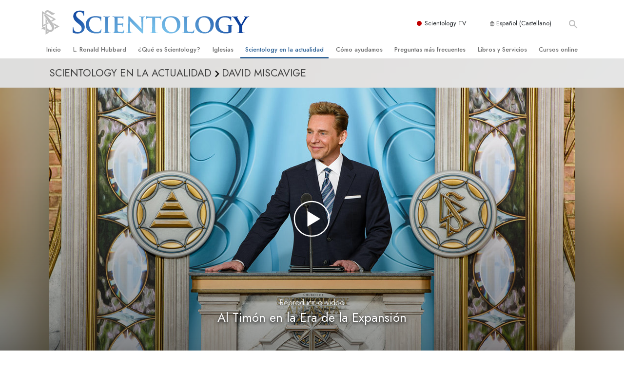

--- FILE ---
content_type: text/html; charset=utf-8
request_url: https://www.scientology.es/david-miscavige/at-helm-in-era-of-expansion/
body_size: 30902
content:
<!DOCTYPE html>
<html lang="es-ES" itemscope itemtype="http://schema.org/WebPage">
<head>
<meta charset="utf-8">








	<meta http-equiv="X-UA-Compatible" content="IE=edge">
<meta name="viewport" content="width=device-width, initial-scale=1, shrink-to-fit=no">



	
	<title>David Miscavige: Al Timón en la Era de Expansión</title>
	<meta property="local-search-title" content="David Miscavige: Al Timón en la Era de Expansión" />



<meta name="facebook-domain-verification" content="5fiylhjs3p0sadccmvhn5r1xhzsezm" />  






<meta name="description" content="El Sr. David Miscavige lanzó la estrategia para transformar las iglesias de Scientology en Iglesias Ideales, para satisfacer la demanda espectacular de los servicios de Dianética y Scientology y los programas de L. Ronald Hubbard para la rehabilitación y educación sobre drogas, educación de Derechos Humanos, alfabetización y reforma criminal. " />


<meta itemprop="publisher" content="Scientology" />


<meta property="fb:admins" content="633862040" />













	






<script type="application/ld+json">
{
  "@context": "https://schema.org",
  "@type": "WebSite",
  
  "name": "Iglesia Oficial de Scientology: L. Ronald Hubbard, Dianética, ¿Qué es Scientology?, Libros, Creencias, David Miscavige",
  "alternateName": ["Scientology", "scientology.es"],
  
  "url": "https://www.scientology.es/"
}
</script>


<meta property="og:url" content="https://www.scientology.es/david-miscavige/at-helm-in-era-of-expansion/" />

<meta property="og:site_name" content="Iglesia Oficial de Scientology: L. Ronald Hubbard, Dianética, ¿Qué es Scientology?, Libros, Creencias, David Miscavige" />

<meta property="og:title" content="David Miscavige: Al Timón en la Era de Expansión" />
<meta property="og:description" content="El Sr. David Miscavige lanzó la estrategia para transformar las iglesias de Scientology en Iglesias Ideales, para satisfacer la demanda espectacular de los servicios de Dianética y Scientology y los programas de L. Ronald Hubbard para la rehabilitación y educación sobre drogas, educación de Derechos Humanos, alfabetización y reforma criminal. " />

<meta property="og:image" content="https://files.scientology.org/imagecache/cropfit@w=1000/data/shared/web/assets/videos/master_thumbs/scnad_wis_2_es_ES.jpg?k=W1dQ1CNR8u" />
<meta property="og:type" content="website" />

<meta name="twitter:card" content="summary_large_image">
<meta name="twitter:title" content="David Miscavige: Al Timón en la Era de Expansión">
<meta name="twitter:description" content="El Sr. David Miscavige lanzó la estrategia para transformar las iglesias de Scientology en Iglesias Ideales, para satisfacer la demanda espectacular de los servicios de Dianética y Scientology y los programas de L. Ronald Hubbard para la rehabilitación y educación sobre drogas, educación de Derechos Humanos, alfabetización y reforma criminal. " >
<meta name="twitter:image" content="https://files.scientology.org/imagecache/cropfit@w=1000/data/shared/web/assets/videos/master_thumbs/scnad_wis_2_es_ES.jpg?k=W1dQ1CNR8u">














<link rel="canonical" href="https://www.scientology.es/david-miscavige/at-helm-in-era-of-expansion/" />

















<link rel="alternate" hreflang="fr-CA" href="https://fr.scientology.ca/david-miscavige/at-helm-in-era-of-expansion/" />



<link rel="alternate" hreflang="ga-IE" href="https://ga.scientology.ie/david-miscavige/at-helm-in-era-of-expansion/" />



















<link rel="alternate" hreflang="st-ZA" href="https://st.scientology.org.za/david-miscavige/at-helm-in-era-of-expansion/" />







<link rel="alternate" hreflang="no-NO" href="https://www.scientologi.no/david-miscavige/at-helm-in-era-of-expansion/" />



<link rel="alternate" hreflang="sv-SE" href="https://www.scientologi.se/david-miscavige/at-helm-in-era-of-expansion/" />



<link rel="alternate" hreflang="fr-FR" href="https://www.scientologie.fr/david-miscavige/at-helm-in-era-of-expansion/" />





<link rel="alternate" hreflang="de-AT" href="https://www.scientology.at/david-miscavige/at-helm-in-era-of-expansion/" />



<link rel="alternate" hreflang="nl-BE" href="https://www.scientology.be/david-miscavige/at-helm-in-era-of-expansion/" />



<link rel="alternate" hreflang="en-CA" href="https://www.scientology.ca/david-miscavige/at-helm-in-era-of-expansion/" />



<link rel="alternate" hreflang="fr-CH" href="https://www.scientology.ch/david-miscavige/at-helm-in-era-of-expansion/" />



<link rel="alternate" hreflang="es-CL" href="https://www.scientology.cl/david-miscavige/at-helm-in-era-of-expansion/" />



<link rel="alternate" hreflang="es-CO" href="https://www.scientology.co/david-miscavige/at-helm-in-era-of-expansion/" />



<link rel="alternate" hreflang="en-NZ" href="https://www.scientology.co.nz/david-miscavige/at-helm-in-era-of-expansion/" />



<link rel="alternate" hreflang="de-DE" href="https://www.scientology.de/david-miscavige/at-helm-in-era-of-expansion/" />



<link rel="alternate" hreflang="da-DK" href="https://www.scientology.dk/david-miscavige/at-helm-in-era-of-expansion/" />



<link rel="alternate" hreflang="es-DO" href="https://www.scientology.do/david-miscavige/at-helm-in-era-of-expansion/" />



<link rel="alternate" hreflang="es-ES" href="https://www.scientology.es/david-miscavige/at-helm-in-era-of-expansion/" />



<link rel="alternate" hreflang="fr-GP" href="https://www.scientology.gp/david-miscavige/at-helm-in-era-of-expansion/" />



<link rel="alternate" hreflang="el-GR" href="https://www.scientology.gr/david-miscavige/at-helm-in-era-of-expansion/" />



<link rel="alternate" hreflang="en-IE" href="https://www.scientology.ie/david-miscavige/at-helm-in-era-of-expansion/" />



<link rel="alternate" hreflang="en-IN" href="https://www.scientology.in/david-miscavige/at-helm-in-era-of-expansion/" />



<link rel="alternate" hreflang="it-IT" href="https://www.scientology.it/david-miscavige/at-helm-in-era-of-expansion/" />



<link rel="alternate" hreflang="ja-JP" href="https://www.scientology.jp/david-miscavige/at-helm-in-era-of-expansion/" />



<link rel="alternate" hreflang="ru-KZ" href="https://www.scientology.kz/david-miscavige/at-helm-in-era-of-expansion/" />



<link rel="alternate" hreflang="nl-NL" href="https://www.scientology.nl/david-miscavige/at-helm-in-era-of-expansion/" />



<link rel="alternate" hreflang="en" href="https://www.scientology.org/david-miscavige/at-helm-in-era-of-expansion/" />



<link rel="alternate" hreflang="en-AU" href="https://www.scientology.org.au/david-miscavige/at-helm-in-era-of-expansion/" />



<link rel="alternate" hreflang="he-IL" href="https://www.scientology.org.il/david-miscavige/at-helm-in-era-of-expansion/" />



<link rel="alternate" hreflang="es-MX" href="https://www.scientology.org.mx/david-miscavige/at-helm-in-era-of-expansion/" />



<link rel="alternate" hreflang="en-NP" href="https://www.scientology.org.np/david-miscavige/at-helm-in-era-of-expansion/" />



<link rel="alternate" hreflang="zh-TW" href="https://www.scientology.org.tw/david-miscavige/at-helm-in-era-of-expansion/" />



<link rel="alternate" hreflang="en-GB" href="https://www.scientology.org.uk/david-miscavige/at-helm-in-era-of-expansion/" />



<link rel="alternate" hreflang="es-VE" href="https://www.scientology.org.ve/david-miscavige/at-helm-in-era-of-expansion/" />



<link rel="alternate" hreflang="en-ZA" href="https://www.scientology.org.za/david-miscavige/at-helm-in-era-of-expansion/" />



<link rel="alternate" hreflang="en-PH" href="https://www.scientology.ph/david-miscavige/at-helm-in-era-of-expansion/" />



<link rel="alternate" hreflang="pt-PT" href="https://www.scientology.pt/david-miscavige/at-helm-in-era-of-expansion/" />



<link rel="alternate" hreflang="ru-RU" href="https://www.scientology.ru/david-miscavige/at-helm-in-era-of-expansion/" />



<link rel="alternate" hreflang="en-RW" href="https://www.scientology.rw/david-miscavige/at-helm-in-era-of-expansion/" />



<link rel="alternate" hreflang="hu-HU" href="https://www.szcientologia.org.hu/david-miscavige/at-helm-in-era-of-expansion/" />



<link rel="alternate" hreflang="xh-ZA" href="https://xh.scientology.org.za/david-miscavige/at-helm-in-era-of-expansion/" />





<link rel="alternate" hreflang="zu-ZA" href="https://zu.scientology.org.za/david-miscavige/at-helm-in-era-of-expansion/" />








	<!-- <link rel="stylesheet" href="/scss/_combined-aft.css?_=0113a"> -->

	<!-- async cssload -->
	<!-- <link rel="preload" href="/scss/_combined.css?_=0113a" as="style" onload="this.onload=null;this.rel='stylesheet'">
	<noscript><link rel="stylesheet" href="/scss/_combined.css?_=0113a"></noscript> -->
	<!-- end of async css -->

	
    
    
        
            
                
                
                
                    
                    <link rel="preload" as="image" href="https://files.scientology.org/imagecache/cropfit@w=1080@qa=80/data/shared/web/assets/videos/master_thumbs/scientology-expansion-update_es_ES.jpg?k=W17Vg0S5hU" />
                
            
        

    

    

	
	<link rel="stylesheet" href="/scss/_combined.css?_=0113a">
	
	

	

	<!--  -->
	
	
		
	
	
	<!--  -->

	

	

	<!-- slideshow classnames -->
	

	

	

	
		
		<link rel="stylesheet" href="/scss/combined_application.scss?_=0113a">
		
	

	

<script>
WebFontConfig = {
    google: {
        families: [
            
            'Open+Sans:300,400,700,300italic,400italic,700italic',
            'Jost:300,400,500,700,300italic,400italic,500italic,700italic',

        ]
    }
};

(function(d) {
    var wf = d.createElement('script'),
        s = d.scripts[0];
    wf.src = 'https://ajax.googleapis.com/ajax/libs/webfont/1.6.26/webfont.js';
    wf.async = true;
    s.parentNode.insertBefore(wf, s);
})(document);
</script>






	

	
		
			<!-- Global Site Tag (gtag.js) - Google Analytics -->
<script>
  window.dataLayer = window.dataLayer || [];
  function gtag(){dataLayer.push(arguments);}

  gtag('consent', 'default', {
    'ad_storage': 'denied',
    'analytics_storage': 'denied',
    'functionality_storage': 'denied',
    'personalization_storage': 'denied',
    'wait_for_update': 500 // Wait until baner loads
  });

  window.gtagConsentV2 = true;

  gtag('js', new Date());

  gtag('config', 'G-HQ1TBXCEJT', {
  send_page_view: false
});


  gtag('config', 'G-LQBFNWNT3G', {
  send_page_view: false
});
  gtag('config', 'AW-605112126', {
  send_page_view: false
});

// if any org set





</script>


<script async src="https://www.googletagmanager.com/gtag/js?id=G-HQ1TBXCEJT"></script>


<script type="text/plain" data-cookiecategory="targeting">
(function() {
  var ga = document.createElement('script'); ga.type = 'text/javascript'; ga.async = true;
  ga.src = ('https:' == document.location.protocol ? 'https://' : 'http://') + 'stats.g.doubleclick.net/dc.js';
  var s = document.getElementsByTagName('script')[0]; s.parentNode.insertBefore(ga, s);
})();
</script>




		
	

	<script>
		var cacheId = '0113a';
	</script>

	
	<script defer src="/_combined/application.js?_=0113a"></script>
	

	
	<script async src="/_combined/cssrelpreload.js?_=0113a"></script>
	<script async src="/_combined/lazyload.js?_=0113a"></script>
	

	
	<script async src="/_combined/application2.js?_=0113a"></script>
	
	<script async type="text/plain" data-cookiecategory="performance" src="/_combined/sentry.js?_=0113a"></script>
	

	
	<script src="https://tr.standardadmin.org/tr2.js" async></script>
	<script>
	var _tr = window._tr || [];
	</script>
	

</head>




<body class="preload   path-david-miscavige path-david-miscavige-at-helm-in-era-of-expansion  home-no-overlap ">




<div class="search">
    <div class="search__form">
        <button class="btn btn--search-close" aria-label="Close search form">
            <img class="search-button--close-icon" src="/images/close-icon.svg" alt="">
        </button>
        <form class="" action="/search/">
            
            
                
            
            <div class="search__form---icon">
                <span class="icon-search"></span>
            </div>
            <input class="search__input" name="q" type="search" placeholder="Buscar..." autocomplete="off" autocorrect="off" autocapitalize="off" spellcheck="false" />
            <span class="d-none d-md-block search__info">Pulsa ENTER para buscar o ESC para cerrar</span>
        </form>
    </div>
</div><!-- /search -->

<!-- Videos for Org Sites -->









<div id="outer_shell">

    
        
<div class="container relative">
    <div class="external-navigation">
        
        <div class="external-navigation--item external-navigation--scntv">
            <!-- <a href="https://www.scientology.tv/es-ES" target="_blank" class="no-decoration external-navigation--item-link"> -->
            <a href="https://www.scientology.tv/es-ES/" target="_blank" class="no-decoration external-navigation--item-link">
                <span class="external-navigation--scntv--icon"></span>
                Scientology TV
                <span class="external-navigation--icon icon-external-link"></span>
            </a>
        </div>
        
        




<nav class="external-language-selector external-language-selector__v2 external-language">
    <div>
        <div class="external-navigation--item">
            
            <img src="/images/language-globe.svg" class="language-globe-white" alt="Language">
            <img src="/images/language-globe-gray.svg" class="language-globe-dark" alt="Language">
            Español (Castellano)
        </div>
        <!-- <span class="selector"><span class="bordered">es</span> IDIOMA 
            <img class="arrow-svg arrow-svg-right" src="/images/arrow-right-white.svg" alt="">
        </span> -->
    </div>
    <ul>

        <a class="no-decoration " href="https://www.scientology.org.tw/david-miscavige/at-helm-in-era-of-expansion/">繁體中文 &#124; <span>Chinese</span></a>
        <a class="no-decoration " href="https://www.scientology.dk/david-miscavige/at-helm-in-era-of-expansion/">Dansk &#124; <span>Danish</span></a>
        <a class="no-decoration " href="https://www.scientology.de/david-miscavige/at-helm-in-era-of-expansion/">Deutsch &#124; <span>German</span></a>
        <a class="no-decoration " href="https://www.scientology.org/david-miscavige/at-helm-in-era-of-expansion/">English &#124; <span>English</span></a>
        <a class="no-decoration " href="https://www.scientology.gr/david-miscavige/at-helm-in-era-of-expansion/">Ελληνικά &#124; <span>Greek</span></a>
        <a class="no-decoration " href="https://www.scientology.org.mx/david-miscavige/at-helm-in-era-of-expansion/">Español (Latino) &#124; <span>Spanish</span></a>
        <a class="no-decoration language__selected" href="https://www.scientology.es/david-miscavige/at-helm-in-era-of-expansion/">Español (Castellano) &#124; <span>Castilian</span></a>
        <a class="no-decoration " href="https://www.scientologie.fr/david-miscavige/at-helm-in-era-of-expansion/">Français &#124; <span>French</span></a>
        <a class="no-decoration " href="https://www.scientology.org.il/david-miscavige/at-helm-in-era-of-expansion/">עברית &#124; <span>Hebrew</span></a>
        
        <a class="no-decoration " href="https://www.scientology.it/david-miscavige/at-helm-in-era-of-expansion/">Italiano &#124; <span>Italian</span></a>
        <a class="no-decoration " href="https://www.scientology.jp/david-miscavige/at-helm-in-era-of-expansion/">日本語 &#124; <span>Japanese</span></a>
        <a class="no-decoration " href="https://www.szcientologia.org.hu/david-miscavige/at-helm-in-era-of-expansion/">Magyar &#124; <span>Hungarian</span></a>
        <a class="no-decoration " href="https://www.scientology.nl/david-miscavige/at-helm-in-era-of-expansion/">Nederlands &#124; <span>Dutch</span></a>
        <a class="no-decoration " href="https://www.scientologi.no/david-miscavige/at-helm-in-era-of-expansion/">Norsk &#124; <span>Norwegian</span></a>
        <a class="no-decoration " href="https://www.scientology.pt/david-miscavige/at-helm-in-era-of-expansion/">Português &#124; <span>Portuguese</span></a>
        <a class="no-decoration " href="https://www.scientology.ru/david-miscavige/at-helm-in-era-of-expansion/">Русский &#124; <span>Russian</span></a>
        
        <a class="no-decoration " href="https://www.scientologi.se/david-miscavige/at-helm-in-era-of-expansion/">Svenska &#124; <span>Swedish</span></a>

        
        
    </ul>
</nav>

        
        <div class="btn--search"><span class="icon-search"></span></svg></div>
    </div>
</div>

    

    <div id="shell">

        




    <div class="org-site-name">
        
        
            
        
    </div>



<div class="banner-wrapper">
    <div class="banner-wrapper-container banner-wrapper-container__area-name">
        <div class="container">
            <div class="banner-wrapper--row row align-items-center justify-content-around justify-content-md-between">
                <div class="hamburger hamburger--slider-r hamburger-menu d-md-none">
                    <div class="hamburger-box">
                        <div class="hamburger-inner"></div>
                    </div>
                </div>
                
                <div class="d-flex align-items-center banner--logo">
    <div class="hamburger hamburger--slider-r hamburger-menu d-none d-md-block d-lg-none mr-2">
        <div class="hamburger-box">
            <div class="hamburger-inner"></div>
        </div>
    </div>

    <a class="no-decoration d-block w-100 scn-logo-link " href="/" itemscope itemtype="http://schema.org/Brand" class="">
        <div class="logo-on-light d-flex align-items-center">
            <div class="s-double-tri d-none d-md-block">
                
                
                    <img itemprop="logo" class="scn-symbol" src="/images/scientology-gray-logo.svg" alt="Scientology">
                
            </div>

            <div class="d-flex align-items-end scientology-logo-light">

                
                    <img itemprop="logo" class="scn-logo light-logo" src="/images/scientology-logo-white.svg">
                

                

                <img itemprop="logo" class="scn-logo dark-logo" src="/images/scientology-logos/scientology-logo-dark_en.svg">
                

                <div class="org-site-name">
                    
                </div>
            </div>


        </div>
    </a>
</div>

                <button class="btn btn--search d-md-none">
                    <div class="icon icon--search">
                        <span class="icon-search"></span>
                    </div>
                </button>

                 <div class="banner-subtool-row d-none d-md-flex align-items-center justify-content-end">
                    <div class="hamburger hamburger--slider-r hamburger-menu hamburger-menu__inverted wide-header__inverted--visible-lg">
                        <div class="hamburger-box">
                            <div class="hamburger-inner"></div>
                        </div>
                    </div>
                    
                    
                    
                <!-- 
                    <a href="/search.html" class="search-icon">
                        <img class="wide-header__hidden" src="/images/search-icon.svg" alt="">
                        <img class="wide-header__visible" src="/images/search-icon-white.svg" alt="">
                -->
                    </a>
                 </div>
            </div>
        </div>
    </div>
</div>

        








<div class="primary-nav-wrapper ">
	<div class="primary-nav-menu container d-none d-lg-block">
		<ul class="top-menu">
			
				
				
					<li class="menu-item   nav-trail-false">
						<div class="rel">
							
							<!-- For orgs /news/ send to grand opening if we don't have any news -->
							

							
							<a href="/"  class="menu-link">
								Inicio
							</a>
							
							
						</div>

					</li>
				
			
				
				
					<li class="menu-item   nav-trail-false">
						<div class="rel">
							
							<!-- For orgs /news/ send to grand opening if we don't have any news -->
							

							
							<a href="/l-ron-hubbard/"  class="menu-link">
								L. Ronald Hubbard
							</a>
							
							
						</div>

					</li>
				
			
				
				
					<li class="menu-item   parent nav-trail-false">
						<div class="rel">
							
							<!-- For orgs /news/ send to grand opening if we don't have any news -->
							

							
							<a href="/what-is-scientology/"  class="menu-link">
								¿Qué es Scientology?
							</a>
							
								<div class="frog"> <!-- back -->
									<ul class="second-level">
										
											<li >
												<a href="/what-is-scientology/" class="menu-link title">
													Creencias y prácticas
												</a>
											</li>
										
											<li >
												<a href="/what-is-scientology/the-scientology-creeds-and-codes/" class="menu-link title">
													Credos y Códigos de Scientology
												</a>
											</li>
										
											<li >
												<a href="/what-is-scientology/what-scientologists-say-about-scientology.html" class="menu-link title">
													Qué dicen los scientologists acerca de Scientology
												</a>
											</li>
										
											<li >
												<a href="/video/meet-a-scientologist.html" class="menu-link title">
													Conoce a un Scientologist
												</a>
											</li>
										
											<li >
												<a href="/what-is-scientology/inside-a-church-scientology.html" class="menu-link title">
													Dentro de una Iglesia
												</a>
											</li>
										
											<li >
												<a href="/what-is-scientology/basic-principles-of-scientology/" class="menu-link title">
													Los Principios Básicos de Scientology
												</a>
											</li>
										
											<li >
												<a href="/what-is-dianetics/basic-principles-of-scientology/dianetics-understanding-the-mind.html" class="menu-link title">
													Una introducción a Dianética
												</a>
											</li>
										
											<li >
												<a href="/what-is-scientology/love-hate-what-is-greatness.html" class="menu-link title">
													Amor y Odio: <br/>¿Qué es Grandeza?
												</a>
											</li>
										
									</ul>
								</div>
							
							
						</div>

					</li>
				
			
				
				
					<li class="menu-item   parent nav-trail-false">
						<div class="rel">
							
							<!-- For orgs /news/ send to grand opening if we don't have any news -->
							

							
							<a href="/churches/"  class="menu-link">
								Iglesias
							</a>
							
								<div class="frog"> <!-- back -->
									<ul class="second-level">
										
											<li >
												<a href="/churches/locator.html" class="menu-link title">
													Localizar una iglesia
												</a>
											</li>
										
											<li >
												<a href="/churches/ideal-orgs/" class="menu-link title">
													Iglesias Ideales de Scientology
												</a>
											</li>
										
											<li >
												<a href="/churches/advanced-scientology-organizations/" class="menu-link title">
													Organizaciones Avanzadas
												</a>
											</li>
										
											<li >
												<a href="/churches/flag-land-base/" class="menu-link title">
													Base en tierra de Flag
												</a>
											</li>
										
											<li >
												<a href="/churches/freewinds/" class="menu-link title">
													Freewinds
												</a>
											</li>
										
											<li >
												<a href="/churches/bringing-scientology-world/" class="menu-link title">
													Llevando Scientology al mundo
												</a>
											</li>
										
									</ul>
								</div>
							
							
						</div>

					</li>
				
			
				
			
				
				
					<li class="menu-item   parent nav-trail-true">
						<div class="rel">
							
							<!-- For orgs /news/ send to grand opening if we don't have any news -->
							

							
							<a href="/scientology-today/"  class="menu-link">
								Scientology en la actualidad
							</a>
							
								<div class="frog"> <!-- back -->
									<ul class="second-level">
										
											<li >
												<a href="/scientology-today/category/expansion/" class="menu-link title">
													Inauguraciones
												</a>
											</li>
										
											<li >
												<a href="/scientology-today/category/scientology-events/" class="menu-link title">
													Eventos de Scientology
												</a>
											</li>
										
											<li >
												<a href="/david-miscavige/" class="menu-link title">
													David Miscavige: Líder Eclesiástico de Scientology
												</a>
											</li>
										
									</ul>
								</div>
							
							
						</div>

					</li>
				
			
				
				
					<li class="menu-item   parent nav-trail-false">
						<div class="rel">
							
							<!-- For orgs /news/ send to grand opening if we don't have any news -->
							

							
							<a href="/how-we-help/"  class="menu-link">
								Cómo ayudamos
							</a>
							
								<div class="frog"> <!-- back -->
									<ul class="second-level">
										
											<li >
												<a href="/how-we-help/way-to-happiness/" class="menu-link title">
													El Camino a la Felicidad
												</a>
											</li>
										
											<li >
												<a href="/how-we-help/applied-scholastics/" class="menu-link title">
													Applied Scholastics
												</a>
											</li>
										
											<li >
												<a href="/how-we-help/criminon/" class="menu-link title">
													Criminon
												</a>
											</li>
										
											<li >
												<a href="/how-we-help/narconon/" class="menu-link title">
													Narconon
												</a>
											</li>
										
											<li >
												<a href="/how-we-help/truth-about-drugs/" class="menu-link title">
													La Verdad Sobre las Drogas
												</a>
											</li>
										
											<li >
												<a href="/how-we-help/human-rights/" class="menu-link title">
													Unidos por los Derechos Humanos
												</a>
											</li>
										
											<li >
												<a href="/how-we-help/citizens-commission-on-human-rights/" class="menu-link title">
													Comisión Ciudadana de Derechos Humanos
												</a>
											</li>
										
											<li >
												<a href="/how-we-help/volunteer-ministers/" class="menu-link title">
													Ministros Voluntarios de Scientology
												</a>
											</li>
										
									</ul>
								</div>
							
							
						</div>

					</li>
				
			
				
				
					<li class="menu-item   parent nav-trail-false">
						<div class="rel">
							
							<!-- For orgs /news/ send to grand opening if we don't have any news -->
							

							
							<a href="/faq/"  class="menu-link">
								Preguntas más frecuentes
							</a>
							
								<div class="frog"> <!-- back -->
									<ul class="second-level">
										
											<li >
												<a href="/faq/background-and-basic-principles/what-does-the-word-scientology-mean.html" class="menu-link title">
													Antecedentes y principios básicos
												</a>
											</li>
										
											<li >
												<a href="/faq/inside-a-church-of-scientology/what-goes-scientology-church.html" class="menu-link title">
													Dentro de una Iglesia
												</a>
											</li>
										
											<li >
												<a href="/faq/the-organization-of-scientology/how-is-the-church-of-scientology-structured.html" class="menu-link title">
													La organización de Scientology
												</a>
											</li>
										
									</ul>
								</div>
							
							
						</div>

					</li>
				
			
				
				
					<li class="menu-item   parent nav-trail-false">
						<div class="rel">
							
							<!-- For orgs /news/ send to grand opening if we don't have any news -->
							

							
							<a href="/store/category/beginning-books.html"  class="menu-link">
								Libros y Servicios
							</a>
							
								<div class="frog"> <!-- back -->
									<ul class="second-level">
										
											<li >
												<a href="/store/category/beginning-books.html" class="menu-link title">
													Libros para principiantes
												</a>
											</li>
										
											<li >
												<a href="/store/category/beginning-audiobooks.html" class="menu-link title">
													Libros de Audio
												</a>
											</li>
										
											<li >
												<a href="/store/category/classics-lectures.html" class="menu-link title">
													Conferencias introductorias
												</a>
											</li>
										
											<li >
												<a href="/store/category/books-on-film.html" class="menu-link title">
													Películas Introductorias
												</a>
											</li>
										
											<li >
												<a href="/beginning-services/" class="menu-link title">
													Comenzando Servicios
												</a>
											</li>
										
									</ul>
								</div>
							
							
						</div>

					</li>
				
			
				
				
					<li class="menu-item   parent nav-trail-false">
						<div class="rel">
							
							<!-- For orgs /news/ send to grand opening if we don't have any news -->
							

							
							<a href="/courses/"  class="menu-link">
								Cursos online
							</a>
							
								<div class="frog"> <!-- back -->
									<ul class="second-level">
										
											<li >
												<a href="/courses/conflicts/overview.html" class="menu-link title">
													Cómo Resolver los Conflictos
												</a>
											</li>
										
											<li >
												<a href="/courses/dynamics/overview.html" class="menu-link title">
													Las Dinámicas de la Existencia
												</a>
											</li>
										
											<li >
												<a href="/courses/understanding/overview.html" class="menu-link title">
													Los Componentes de la Comprensión
												</a>
											</li>
										
											<li >
												<a href="/courses/solutions/overview.html" class="menu-link title">
													Soluciones para un Entorno Peligroso
												</a>
											</li>
										
											<li >
												<a href="/courses/assists/overview.html" class="menu-link title">
													Ayudas para Enfermedades y Lesiones
												</a>
											</li>
										
											<li >
												<a href="/courses/integrity/overview.html" class="menu-link title">
													La Integridad y la Honestidad
												</a>
											</li>
										
											<li >
												<a href="/courses/marriage/overview.html" class="menu-link title">
													El Matrimonio
												</a>
											</li>
										
											<li >
												<a href="/courses/tone-scale/overview.html" class="menu-link title">
													La Escala Tonal Emocional
												</a>
											</li>
										
											<li >
												<a href="/courses/drugs/overview.html" class="menu-link title">
													Respuestas a las Drogas
												</a>
											</li>
										
											<li >
												<a href="/courses/children/overview.html" class="menu-link title">
													Los Niños
												</a>
											</li>
										
											<li >
												<a href="/courses/tools/overview.html" class="menu-link title">
													Herramientas para el Entorno Laboral
												</a>
											</li>
										
											<li >
												<a href="/courses/conditions/overview.html" class="menu-link title">
													La Ética y las Condiciones
												</a>
											</li>
										
											<li >
												<a href="/courses/suppression/overview.html" class="menu-link title">
													La Causa de la Supresión
												</a>
											</li>
										
											<li >
												<a href="/courses/investigations/overview.html" class="menu-link title">
													Investigaciones
												</a>
											</li>
										
											<li >
												<a href="/courses/organizing/overview.html" class="menu-link title">
													Los Fundamentos de la Organización
												</a>
											</li>
										
											<li >
												<a href="/courses/public-relations/overview.html" class="menu-link title">
													Los Fundamentos de las Relaciones Públicas
												</a>
											</li>
										
											<li >
												<a href="/courses/targets/overview.html" class="menu-link title">
													Objetivos y Metas
												</a>
											</li>
										
											<li >
												<a href="/courses/study/overview.html" class="menu-link title">
													La Tecnología de Estudio
												</a>
											</li>
										
											<li >
												<a href="/courses/communication/overview.html" class="menu-link title">
													La Comunicación
												</a>
											</li>
										
									</ul>
								</div>
							
							
						</div>

					</li>
				
			
		</ul>
	</div>
</div>








<div class="nav-bar">
	<ul>
		
			
			<li class="nav-bar--link" data-menuid="0">
				
				<!-- For orgs /news/ send to grand opening if we don't have any news -->
				
				
				
				<a href="/"  class="menu-link no-decoration">
					
						<img class="nav-bar--arrow" src="/org-logo/arrow-right.svg?color=336699" alt="">
					
					INICIO
				</a>
				
			</li>

			

		
			
			<li class="nav-bar--link" data-menuid="1">
				
				<!-- For orgs /news/ send to grand opening if we don't have any news -->
				
				
				
				<a href="/l-ron-hubbard/"  class="menu-link no-decoration">
					
						<img class="nav-bar--arrow" src="/org-logo/arrow-right.svg?color=336699" alt="">
					
					L. RONALD HUBBARD
				</a>
				
			</li>

			

		
			
			<li class="nav-bar--link" data-menuid="2">
				
				<!-- For orgs /news/ send to grand opening if we don't have any news -->
				
				
				
				<a href="/what-is-scientology/"  class="menu-link no-decoration">
					
						<img class="nav-bar--arrow" src="/org-logo/arrow-right.svg?color=336699" alt="">
					
					¿QUÉ ES SCIENTOLOGY?
				</a>
				
			</li>

			
				<div class="nav-bar--frog" data-menuid="2">
					<ul class="nav-bar--second-level">
						
							<li>
								<a href="/what-is-scientology/" class="nav-bar--second-level__link">
									Creencias y prácticas
								</a>
							</li>
						
							<li>
								<a href="/what-is-scientology/the-scientology-creeds-and-codes/" class="nav-bar--second-level__link">
									Credos y Códigos de Scientology
								</a>
							</li>
						
							<li>
								<a href="/what-is-scientology/what-scientologists-say-about-scientology.html" class="nav-bar--second-level__link">
									Qué dicen los scientologists acerca de Scientology
								</a>
							</li>
						
							<li>
								<a href="/video/meet-a-scientologist.html" class="nav-bar--second-level__link">
									Conoce a un Scientologist
								</a>
							</li>
						
							<li>
								<a href="/what-is-scientology/inside-a-church-scientology.html" class="nav-bar--second-level__link">
									Dentro de una Iglesia
								</a>
							</li>
						
							<li>
								<a href="/what-is-scientology/basic-principles-of-scientology/" class="nav-bar--second-level__link">
									Los Principios Básicos de Scientology
								</a>
							</li>
						
							<li>
								<a href="/what-is-dianetics/basic-principles-of-scientology/dianetics-understanding-the-mind.html" class="nav-bar--second-level__link">
									Una introducción a Dianética
								</a>
							</li>
						
							<li>
								<a href="/what-is-scientology/love-hate-what-is-greatness.html" class="nav-bar--second-level__link">
									Amor y Odio: <br/>¿Qué es Grandeza?
								</a>
							</li>
						
					</ul>
				</div>
			

		
			
			<li class="nav-bar--link" data-menuid="3">
				
				<!-- For orgs /news/ send to grand opening if we don't have any news -->
				
				
				
				<a href="/churches/"  class="menu-link no-decoration">
					
						<img class="nav-bar--arrow" src="/org-logo/arrow-right.svg?color=336699" alt="">
					
					IGLESIAS
				</a>
				
			</li>

			
				<div class="nav-bar--frog" data-menuid="3">
					<ul class="nav-bar--second-level">
						
							<li>
								<a href="/churches/locator.html" class="nav-bar--second-level__link">
									Localizar una iglesia
								</a>
							</li>
						
							<li>
								<a href="/churches/ideal-orgs/" class="nav-bar--second-level__link">
									Iglesias Ideales de Scientology
								</a>
							</li>
						
							<li>
								<a href="/churches/advanced-scientology-organizations/" class="nav-bar--second-level__link">
									Organizaciones Avanzadas
								</a>
							</li>
						
							<li>
								<a href="/churches/flag-land-base/" class="nav-bar--second-level__link">
									Base en tierra de Flag
								</a>
							</li>
						
							<li>
								<a href="/churches/freewinds/" class="nav-bar--second-level__link">
									Freewinds
								</a>
							</li>
						
							<li>
								<a href="/churches/bringing-scientology-world/" class="nav-bar--second-level__link">
									Llevando Scientology al mundo
								</a>
							</li>
						
					</ul>
				</div>
			

		
			
			<li class="nav-bar--link" data-menuid="4">
				
				<!-- For orgs /news/ send to grand opening if we don't have any news -->
				
				
				
				<a href="/daily-connect/"  class="menu-link no-decoration">
					
						<img class="nav-bar--arrow" src="/org-logo/arrow-right.svg?color=336699" alt="">
					
					CONEXIÓN DIARIA
				</a>
				
			</li>

			
				<div class="nav-bar--frog" data-menuid="4">
					<ul class="nav-bar--second-level">
						
							<li>
								<a href="/daily-connect/scientologists-at-life/" class="nav-bar--second-level__link">
									Scientologists @life
								</a>
							</li>
						
							<li>
								<a href="/staywell/" class="nav-bar--second-level__link">
									Cómo Mantenerse Saludable
								</a>
							</li>
						
					</ul>
				</div>
			

		
			
			<li class="nav-bar--link" data-menuid="5">
				
				<!-- For orgs /news/ send to grand opening if we don't have any news -->
				
				
				
				<a href="/scientology-today/"  class="menu-link no-decoration">
					
						<img class="nav-bar--arrow" src="/org-logo/arrow-right.svg?color=336699" alt="">
					
					SCIENTOLOGY EN LA ACTUALIDAD
				</a>
				
			</li>

			
				<div class="nav-bar--frog" data-menuid="5">
					<ul class="nav-bar--second-level">
						
							<li>
								<a href="/scientology-today/category/expansion/" class="nav-bar--second-level__link">
									Inauguraciones
								</a>
							</li>
						
							<li>
								<a href="/scientology-today/category/scientology-events/" class="nav-bar--second-level__link">
									Eventos de Scientology
								</a>
							</li>
						
							<li>
								<a href="/david-miscavige/" class="nav-bar--second-level__link">
									David Miscavige: Líder Eclesiástico de Scientology
								</a>
							</li>
						
					</ul>
				</div>
			

		
			
			<li class="nav-bar--link" data-menuid="6">
				
				<!-- For orgs /news/ send to grand opening if we don't have any news -->
				
				
				
				<a href="/how-we-help/"  class="menu-link no-decoration">
					
						<img class="nav-bar--arrow" src="/org-logo/arrow-right.svg?color=336699" alt="">
					
					CÓMO AYUDAMOS
				</a>
				
			</li>

			
				<div class="nav-bar--frog" data-menuid="6">
					<ul class="nav-bar--second-level">
						
							<li>
								<a href="/how-we-help/way-to-happiness/" class="nav-bar--second-level__link">
									El Camino a la Felicidad
								</a>
							</li>
						
							<li>
								<a href="/how-we-help/applied-scholastics/" class="nav-bar--second-level__link">
									Applied Scholastics
								</a>
							</li>
						
							<li>
								<a href="/how-we-help/criminon/" class="nav-bar--second-level__link">
									Criminon
								</a>
							</li>
						
							<li>
								<a href="/how-we-help/narconon/" class="nav-bar--second-level__link">
									Narconon
								</a>
							</li>
						
							<li>
								<a href="/how-we-help/truth-about-drugs/" class="nav-bar--second-level__link">
									La Verdad Sobre las Drogas
								</a>
							</li>
						
							<li>
								<a href="/how-we-help/human-rights/" class="nav-bar--second-level__link">
									Unidos por los Derechos Humanos
								</a>
							</li>
						
							<li>
								<a href="/how-we-help/citizens-commission-on-human-rights/" class="nav-bar--second-level__link">
									Comisión Ciudadana de Derechos Humanos
								</a>
							</li>
						
							<li>
								<a href="/how-we-help/volunteer-ministers/" class="nav-bar--second-level__link">
									Ministros Voluntarios de Scientology
								</a>
							</li>
						
					</ul>
				</div>
			

		
			
			<li class="nav-bar--link" data-menuid="7">
				
				<!-- For orgs /news/ send to grand opening if we don't have any news -->
				
				
				
				<a href="/faq/"  class="menu-link no-decoration">
					
						<img class="nav-bar--arrow" src="/org-logo/arrow-right.svg?color=336699" alt="">
					
					PREGUNTAS MÁS FRECUENTES
				</a>
				
			</li>

			
				<div class="nav-bar--frog" data-menuid="7">
					<ul class="nav-bar--second-level">
						
							<li>
								<a href="/faq/background-and-basic-principles/what-does-the-word-scientology-mean.html" class="nav-bar--second-level__link">
									Antecedentes y principios básicos
								</a>
							</li>
						
							<li>
								<a href="/faq/inside-a-church-of-scientology/what-goes-scientology-church.html" class="nav-bar--second-level__link">
									Dentro de una Iglesia
								</a>
							</li>
						
							<li>
								<a href="/faq/the-organization-of-scientology/how-is-the-church-of-scientology-structured.html" class="nav-bar--second-level__link">
									La organización de Scientology
								</a>
							</li>
						
					</ul>
				</div>
			

		
			
			<li class="nav-bar--link" data-menuid="8">
				
				<!-- For orgs /news/ send to grand opening if we don't have any news -->
				
				
				
				<a href="/store/category/beginning-books.html"  class="menu-link no-decoration">
					
						<img class="nav-bar--arrow" src="/org-logo/arrow-right.svg?color=336699" alt="">
					
					LIBROS Y SERVICIOS
				</a>
				
			</li>

			
				<div class="nav-bar--frog" data-menuid="8">
					<ul class="nav-bar--second-level">
						
							<li>
								<a href="/store/category/beginning-books.html" class="nav-bar--second-level__link">
									Libros para principiantes
								</a>
							</li>
						
							<li>
								<a href="/store/category/beginning-audiobooks.html" class="nav-bar--second-level__link">
									Libros de Audio
								</a>
							</li>
						
							<li>
								<a href="/store/category/classics-lectures.html" class="nav-bar--second-level__link">
									Conferencias introductorias
								</a>
							</li>
						
							<li>
								<a href="/store/category/books-on-film.html" class="nav-bar--second-level__link">
									Películas Introductorias
								</a>
							</li>
						
							<li>
								<a href="/beginning-services/" class="nav-bar--second-level__link">
									Comenzando Servicios
								</a>
							</li>
						
					</ul>
				</div>
			

		
			
			<li class="nav-bar--link" data-menuid="9">
				
				<!-- For orgs /news/ send to grand opening if we don't have any news -->
				
				
				
				<a href="/courses/"  class="menu-link no-decoration">
					
						<img class="nav-bar--arrow" src="/org-logo/arrow-right.svg?color=336699" alt="">
					
					CURSOS ONLINE
				</a>
				
			</li>

			
				<div class="nav-bar--frog" data-menuid="9">
					<ul class="nav-bar--second-level">
						
							<li>
								<a href="/courses/conflicts/overview.html" class="nav-bar--second-level__link">
									Cómo Resolver los Conflictos
								</a>
							</li>
						
							<li>
								<a href="/courses/dynamics/overview.html" class="nav-bar--second-level__link">
									Las Dinámicas de la Existencia
								</a>
							</li>
						
							<li>
								<a href="/courses/understanding/overview.html" class="nav-bar--second-level__link">
									Los Componentes de la Comprensión
								</a>
							</li>
						
							<li>
								<a href="/courses/solutions/overview.html" class="nav-bar--second-level__link">
									Soluciones para un Entorno Peligroso
								</a>
							</li>
						
							<li>
								<a href="/courses/assists/overview.html" class="nav-bar--second-level__link">
									Ayudas para Enfermedades y Lesiones
								</a>
							</li>
						
							<li>
								<a href="/courses/integrity/overview.html" class="nav-bar--second-level__link">
									La Integridad y la Honestidad
								</a>
							</li>
						
							<li>
								<a href="/courses/marriage/overview.html" class="nav-bar--second-level__link">
									El Matrimonio
								</a>
							</li>
						
							<li>
								<a href="/courses/tone-scale/overview.html" class="nav-bar--second-level__link">
									La Escala Tonal Emocional
								</a>
							</li>
						
							<li>
								<a href="/courses/drugs/overview.html" class="nav-bar--second-level__link">
									Respuestas a las Drogas
								</a>
							</li>
						
							<li>
								<a href="/courses/children/overview.html" class="nav-bar--second-level__link">
									Los Niños
								</a>
							</li>
						
							<li>
								<a href="/courses/tools/overview.html" class="nav-bar--second-level__link">
									Herramientas para el Entorno Laboral
								</a>
							</li>
						
							<li>
								<a href="/courses/conditions/overview.html" class="nav-bar--second-level__link">
									La Ética y las Condiciones
								</a>
							</li>
						
							<li>
								<a href="/courses/suppression/overview.html" class="nav-bar--second-level__link">
									La Causa de la Supresión
								</a>
							</li>
						
							<li>
								<a href="/courses/investigations/overview.html" class="nav-bar--second-level__link">
									Investigaciones
								</a>
							</li>
						
							<li>
								<a href="/courses/organizing/overview.html" class="nav-bar--second-level__link">
									Los Fundamentos de la Organización
								</a>
							</li>
						
							<li>
								<a href="/courses/public-relations/overview.html" class="nav-bar--second-level__link">
									Los Fundamentos de las Relaciones Públicas
								</a>
							</li>
						
							<li>
								<a href="/courses/targets/overview.html" class="nav-bar--second-level__link">
									Objetivos y Metas
								</a>
							</li>
						
							<li>
								<a href="/courses/study/overview.html" class="nav-bar--second-level__link">
									La Tecnología de Estudio
								</a>
							</li>
						
							<li>
								<a href="/courses/communication/overview.html" class="nav-bar--second-level__link">
									La Comunicación
								</a>
							</li>
						
					</ul>
				</div>
			

		
	</ul>
</div>





        <div id="header_and_content">

            
            <div id="header_container" class="clearfix header-container">
                <div id="header" class="header">
                    <div class="container">
                        














	
	
		
			
		
		
		
	
		
		
		
	
		
		
		
			
				
			
				
			
				
			
				
			
				
			
				
			
				
			
				
			
		
	
		
		
		
			
				
			
				
			
				
			
				
			
				
			
				
			
		
	
		
		
		
			
				
			
				
			
		
	
		
		
		
			
				
			
				
			
				
					
				
			
		
	
		
		
		
			
				
			
				
			
				
			
				
			
				
			
				
			
				
			
				
			
		
	
		
		
		
			
				
			
				
			
				
			
		
	
		
		
		
			
				
			
				
			
				
			
				
			
				
			
		
	
		
		
		
			
				
			
				
			
				
			
				
			
				
			
				
			
				
			
				
			
				
			
				
			
				
			
				
			
				
			
				
			
				
			
				
			
				
			
				
			
				
			
		
	




	
	
	
		
			
		
	

	
	
	
	

	
	

	
		

		
			
			

			
			
			
			
				
					
					
				
			

		

		
			
				
				
				
				
					
						
					
					
						
					
				

				

				

				
				
				
				
			
		
			
				
				
				
				
					
						
					
					
				

				

				
					 
					 	
						
						
							
							
						
					
				

				
				
				
				
			
		
			
				
				
				
				

				

				

				
				
				
				
			
		
			
		
			
		
	


	


	
		
		
			
		
			

				
					
				
				
				
				
				
					
						
						
						
					
				
				
			
		
			

				
					
				
				
				
				
				
				
			
		
			
		
	


	
	
		<div class="bs-extender">
			<div class="breadcrumb-nav" style="	background-image: url(https://files.scientology.org/imagecache/cropfit@w=100@bl=0x40@cr=0,1065,2518,186/data/www.scientology.org/files/david-miscavige/david-miscavige-cob-widescreen-full_es_ES.jpg?k=qQBjE-j6nB);">
				<div class="container">
					<div class="breadcrumb-nav--title" itemscope itemtype="https://schema.org/BreadcrumbList">
							
							

								
									

									
									
									
									<span itemprop="itemListElement" itemscope itemtype="https://schema.org/ListItem">
										<a class="breadcrumb-nav--link " href="/scientology-today/" itemprop="item">
											
											<span itemprop="name">
												SCIENTOLOGY EN LA ACTUALIDAD 
											</span>
											<meta itemprop="position" content="1" />
										</a>
										
										<span class="d-inline-block breadcrumb-nav--arrow" style="width: 10px;">
											<img style="margin-top: -3px;" src="/images/arrow-right.svg" alt="">
										</span>
										
									</span>
									
									
									<span itemprop="itemListElement" itemscope itemtype="https://schema.org/ListItem">
										<a class="breadcrumb-nav--link breadcrumb-nav--link__secondary" href="/david-miscavige/" itemprop="item">
											
											<span itemprop="name">
												DAVID MISCAVIGE 
											</span>
											<meta itemprop="position" content="2" />
										</a>
										
									</span>
									
								

							
					</div>
				</div>
			</div>
		</div>
	








    
    
    


<div class="bs-extender">
    <div class="featured-slideshow featured-slideshow--video slideshow-wrapper">
        <div class="swiper-container">
            <div class="swiper-wrapper">
                

                

                
                
                
                    
                

                
                <!-- check feature -->
                
                    
                    
                    
                    
                    
                    

                    <!-- check if enabled -->
                    
                        
                        
                        
                            
                            <!-- dont use 1920 since we dont that large of the window -->
                            
                            
                            
                                
                                
                                

                                
                                    
                                
                            
                            
                            <!-- dont use 1920 since we dont that large of the window -->
                            
                            
                            
                                
                                
                                

                                
                                    
                                
                            
                            
                            <!-- dont use 1920 since we dont that large of the window -->
                            
                            
                            
                                
                                
                                

                                
                                    
                                
                            
                            
                            <!-- dont use 1920 since we dont that large of the window -->
                            
                            
                            
                                
                                
                                

                                
                                    
                                
                            
                            
                        
                    

                    
                

                
                    <div class="swiper-slide slideshow--slide-featured" data-hash="slide1">
                        

                            <!-- we dont have this video in foreign -->
                            
                                
                            

                            
                            

                            
                            

                            
                                
                            

                            
                            
                            

                            
                            <div class="swiper-slide--video-wrapper">
                                <div class="swiper-slide--video">
                                    <div class="swiper-slide--video-close-icon">
                                        <img src="/images/close-icon.svg" alt="">
                                    </div>
                                    
	
	

	
	
    <div>
		<video class="vjs-default-skin video-js" controls="true" poster="https://files.scientology.org/imagecache/cropfit@w=1080/data/shared/web/assets/videos/master_thumbs/scientology-expansion-foreign_es_ES.jpg?k=SZikwYEN9t" preload="none">
			
	
		<source src="https://videos.ondemandhosting.info/videos/scientology/es_ES/david-miscavige-scientology-expansion-update_1920_es_ES.mp4" type="video/mp4">
	
		<source src="https://videos.ondemandhosting.info/videos/scientology/es_ES/david-miscavige-scientology-expansion-update_1280_es_ES.mp4" type="video/mp4">
	
		<source src="https://videos.ondemandhosting.info/videos/scientology/es_ES/david-miscavige-scientology-expansion-update_640_es_ES.mp4" type="video/mp4">
	
		<source src="https://videos.ondemandhosting.info/videos/scientology/es_ES/david-miscavige-scientology-expansion-update_576_es_ES.mp4" type="video/mp4">
	
		<source src="https://videos.ondemandhosting.info/videos/scientology/es_ES/david-miscavige-scientology-expansion-update_480_es_ES.mp4" type="video/mp4">
	
		<source src="https://videos.ondemandhosting.info/videos/scientology/es_ES/david-miscavige-scientology-expansion-update_320_es_ES.mp4" type="video/mp4">
	
	
	
        

		

		
			
			<!-- dont use 1920 since we dont that large of the window -->
			
	        
			<!-- dont use 1920 since we dont that large of the window -->
			
				

			


	            
	                <source src="https://videos.ondemandhosting.info/videos/scientology/es/david-miscavige-scientology-expansion-update_1280_es.mp4" type="video/mp4">
	            
			
	        
			<!-- dont use 1920 since we dont that large of the window -->
			
				

			


	            
	                <source src="https://videos.ondemandhosting.info/videos/scientology/es/david-miscavige-scientology-expansion-update_640_es.mp4" type="video/mp4">
	            
			
	        
			<!-- dont use 1920 since we dont that large of the window -->
			
				

			


	            
	                <source src="https://videos.ondemandhosting.info/videos/scientology/es/david-miscavige-scientology-expansion-update_576_es.mp4" type="video/mp4">
	            
			
	        
			<!-- dont use 1920 since we dont that large of the window -->
			
				

			


	            
	                <source src="https://videos.ondemandhosting.info/videos/scientology/es/david-miscavige-scientology-expansion-update_480_es.mp4" type="video/mp4">
	            
			
	        
			<!-- dont use 1920 since we dont that large of the window -->
			
				

			


	            
	                <source src="https://videos.ondemandhosting.info/videos/scientology/es/david-miscavige-scientology-expansion-update_320_es.mp4" type="video/mp4">
	            
			
	        
	    
    

		</video>
	</div>

                                </div>
                            </div>

                            <video class="swiper-slide--video__muted swiper-slide--video__wide" controls="false" data-setup='{"controls": false, "preload": "none", "loop": true, "muted": true}' preload="none" muted loop playsinline>
                                
	
		<source src="https://videos.ondemandhosting.info/videos/scientology/es_ES/david-miscavige-scientology-expansion-update_1920_es_ES.mp4" type="video/mp4">
	
		<source src="https://videos.ondemandhosting.info/videos/scientology/es_ES/david-miscavige-scientology-expansion-update_1280_es_ES.mp4" type="video/mp4">
	
		<source src="https://videos.ondemandhosting.info/videos/scientology/es_ES/david-miscavige-scientology-expansion-update_640_es_ES.mp4" type="video/mp4">
	
		<source src="https://videos.ondemandhosting.info/videos/scientology/es_ES/david-miscavige-scientology-expansion-update_576_es_ES.mp4" type="video/mp4">
	
		<source src="https://videos.ondemandhosting.info/videos/scientology/es_ES/david-miscavige-scientology-expansion-update_480_es_ES.mp4" type="video/mp4">
	
		<source src="https://videos.ondemandhosting.info/videos/scientology/es_ES/david-miscavige-scientology-expansion-update_320_es_ES.mp4" type="video/mp4">
	
	
	
        

		

		
			
			<!-- dont use 1920 since we dont that large of the window -->
			
	        
			<!-- dont use 1920 since we dont that large of the window -->
			
				

			


	            
	                <source src="https://videos.ondemandhosting.info/videos/scientology/es/david-miscavige-scientology-expansion-update_1280_es.mp4" type="video/mp4">
	            
			
	        
			<!-- dont use 1920 since we dont that large of the window -->
			
				

			


	            
	                <source src="https://videos.ondemandhosting.info/videos/scientology/es/david-miscavige-scientology-expansion-update_640_es.mp4" type="video/mp4">
	            
			
	        
			<!-- dont use 1920 since we dont that large of the window -->
			
				

			


	            
	                <source src="https://videos.ondemandhosting.info/videos/scientology/es/david-miscavige-scientology-expansion-update_576_es.mp4" type="video/mp4">
	            
			
	        
			<!-- dont use 1920 since we dont that large of the window -->
			
				

			


	            
	                <source src="https://videos.ondemandhosting.info/videos/scientology/es/david-miscavige-scientology-expansion-update_480_es.mp4" type="video/mp4">
	            
			
	        
			<!-- dont use 1920 since we dont that large of the window -->
			
				

			


	            
	                <source src="https://videos.ondemandhosting.info/videos/scientology/es/david-miscavige-scientology-expansion-update_320_es.mp4" type="video/mp4">
	            
			
	        
	    
    

                            </video>
                            

                            <div class="swiper-slide--poster-background swiper-slide--poster-background__backdrop" style="background-image: url('https://files.scientology.org/imagecache/cropfit@w=300@bl=0x10@qa=100/data/shared/web/assets/videos/master_thumbs/scientology-expansion-foreign_es_ES.jpg?k=qpv44CJiFT');"></div>
                            <div class="swiper-slide--poster-background" style=" background-image: url('https://files.scientology.org/imagecache/cropfit@w=1080/data/shared/web/assets/videos/master_thumbs/scientology-expansion-foreign_es_ES.jpg?k=SZikwYEN9t');
                            background-image: image-set(
                                url('https://files.scientology.org/imagecache/cropfit@w=1080/data/shared/web/assets/videos/master_thumbs/scientology-expansion-foreign_es_ES.jpg?k=SZikwYEN9t') 1x,
                                url('https://files.scientology.org/imagecache/cropfit@w=2160/data/shared/web/assets/videos/master_thumbs/scientology-expansion-foreign_es_ES.jpg?k=hPlGyLZ8GF') 2x);"></div>

                            <div class="gradient-overlay__bottom"></div>

                            <div class="slideshow--info__centered d-flex flex-column">
                            
                            
                            
                                    
                                    <div class="swiper-slide--video-play-button--wrapper">
                                        
                                        <div class="swiper-slide--video-play-button">
                                            <img src="/images/play-button.svg">
                                        </div>
                                        
                                    </div>

                                    <div class="slideshow--info-date">
                                        
                                            Reproducir el vídeo
                                        
                                    </div>
                                    
                                    
                                    <div class="slideshow--info-title">
                                        Al Timón en la Era de la Expansión
                                    </div>
                                    
                            

                            
                        </div>
                    
                </div>
                
                
                
            </div>
            <div class="swiper-pagination"></div>
        </div>
        
<div class="slide-controls " >
    <div class="slide-arrow-holder slide-left-arrow">
    	
        <div class="arrow-bg"></div>
        
        <div class="left-arrow draw-border draw-border__arrow--white">
            <arrow></arrow>
        </div>
    </div>
    <div class="slide-arrow-holder slide-right-arrow">
        
        <div class="arrow-bg"></div>
        
        <div class="right-arrow draw-border draw-border__arrow--white">
            <arrow></arrow>
        </div>
    </div>
</div>

<div class="swiper-scrollbar d-none"></div>


    </div>
</div>
                    </div>
                </div>
            </div>
            

            

            

            
        
            

            <div id="content_container" class="body container has-leftsidebar has-rightsidebar">

                <!-- NOTE: if you want schema, put it in the page itself: itemscope itemtype="http://schema.org/Article" -->

                
                <article id="content" class="row main-content justify-content-between">
                


                    <div class="col-24 page-title--wrapper">
                        <div class="row justify-content-center">
                            <div class="col-lg-14">
                                

<h1 class="title__with-light-text">
	<span class="title-light">DAVID MISCAVIGE:</span><br/>
	<span class="title-dark">AL TIMÓN EN LA ERA DE EXPANSIÓN</span>
</h1>


                                
                                <div class="d-block mb-3"></div>
                            </div>
                        </div>
                    </div>

                    

                    
                    <main itemscope itemtype="http://schema.org/Article" class="main col-lg-14 order-lg-4">
                    

                    <div class="main__both-sidebars">
                        
    <div data-amp-body>
        

	<p><strong>Abriendo una nueva clase de Iglesia en las principales ciudades, Scientology duplicó su tamaño en los últimos cinco años.</strong></p>
	<p>Para satisfacer la espectacular demanda de servicios de Dianética y Scientology y de programas de mejoramiento social a lo largo del mundo, y utilizar los avances tecnológicos del siglo XXI, el Sr. Miscavige lanzó la estrategia de la Org Ideal (org como abreviatura de  “organización”) para transformar todas las Iglesias de Scientology en Iglesias Ideales y lograr la meta que L. Ronald Hubbard estableció para los scientologists, de en el futuro crear Iglesias que físicamente representaran la tecnología de Scientology para ayudar a todos los seres a lograr libertad espiritual.</p>
	<p>Una Organización Ideal es una iglesia diseñada para entregar todos los servicios por completo de la religión de Scientology a sus feligreses y a la comunidad. “Ideal” comprende tanto las instalaciones físicas como los tipos de servicios administrados para los feligreses y la comunidad. Estas Iglesias albergan un extenso centro de información multimedia que describe todos los aspectos de Dianética y Scientology, el Fundador L. Ronald Hubbard, y los programas de mejoramiento<a href="/david-miscavige/social-betterment-campaigns/"> social</a> y de alcance a la comunidad de la Iglesia. </p>
	<p>Los servicios religiosos se proporcionan en salones de curso libres de distracciones y estéticos, y salas de asesoramiento espiritual.  Hay también bibliotecas, librerías, películas y salas de seminarios, amplias capillas para los servicios dominicales, bodas, bautizos y otras reuniones congregacionales. </p> 

	<p>Desde 2003 más de cincuenta Iglesias Ideales han surgido en todo el planeta, incluyendo aquellas en capitales culturales del mundo, la<a title=" Iglesia Nacional de Scientology de España en Madrid " href="/scientology-today/church-openings/madrid-national-scientology-church-of-spain.html"> Iglesia Nacional de Scientology de España</a> en el Barrio de las letras de Madrid, la<a title=" ple.html?link=body Iglesia de Scientology en la Ciudad de Nueva York" href="/scientology-today/church-openings/the-new-yorker-new-church-of-scientology-in-the-big-apple.html">Iglesia de Scientology de Nueva York</a>, justo al lado de Times Square, la<a href="/scientology-today/church-openings/san-francisco-a-scientology-new-church-in-a-world-class-city.html"> Iglesia de Scientology de San Francisco</a>, California, en el histórico y original Edificio de Transamérica, la<a title=" Iglesia de Scientology de Londres" href="/scientology-today/church-openings/scientology-london-a-new-church-in-the-center-of-the-english-speaking-world.html"> Iglesia de Scientology de Londres</a>, Inglaterra, localizada en el epicentro de la ciudad, la<a title=" Iglesia de Scientology de Berlín" href="/scientology-today/church-openings/berlin-new-church-germanys-capital-city.html"> Iglesia de Scientology de Berlín</a>, Alemania, cerca de la Puerta de Brandenburgo, y la<a title=" Iglesia de Scientology de Moscú" href="/scientology-today/church-openings/church-of-scientology-moscow-russia.html"> Iglesia de Scientology de Moscú</a>, Rusia, ubicada a poca distancia del Kremlin y la Plaza Roja.  Se han abierto más de treinta nuevas Iglesias desde el año 2009. </p>

	<style>


.mos-slide {
    width: 200px;
    height: 500px;
    margin-right: 10px;
}

.mos-slide img {
    border-radius: 4px;
}

.mos-block span {
    opacity: 0;
    transition: opacity .5s;
}

.mos-block:hover > span {
    opacity: 1;
}

.mos-block-double-height,
.mos-block-double,
.mos-block {
    display: block;
    width: 200px;
    height: 160px;
    margin-top: 10px;
    position: relative;
}

.mos-block-double-height{
    height: 320px;
}

.mos-block-double-height,
.mos-block-double {
    z-index: 2;
}

.mos-block-double-height:first-child,
.mos-block-double:first-child,
.mos-block:first-child {
    margin-top: 0;
}

.mos-block-double {
    background: none;
}

.mos-block-double .mos-block, .mos-block-double.mos-block {
    width: 410px;
    border: none;
}

.mos-block-double-height {
    background: none;
}

.mos-block-double-height .mos-block {
    height: 320px;
    border: none;
}

.mos-slide-double {
    height: 320px;
    width: 410px;
}

.mos-block span {
    position: absolute;
    bottom: 10px;
    left: 0;
    right: 0;
    font-size: 12px;
    color: white;
    background-color: rgba(0, 0, 0, 0.5);
    text-align: center;
    line-height: 1.0em;
    padding: 6px 0;
    -webkit-font-smoothing: antialiased;
    -moz-osx-font-smoothing: grayscale;
    z-index: 10;
}

.mos-block-placeholder {
    pointer-events: none;
    background: none;
    border: none;
}

.mos-block:hover {
    opacity: 0.8;
    box-shadow: 0 0 15px rgba(0, 0, 0, 0.8);
}

.mos-block:hover span {
    background-color: rgba(0, 0, 0, 0.9);
}


@media (max-width: 768px) {

    .mos-block-double-height,
    .mos-block-double,
    .mos-block {
        width: 110px;
        height: 88px;
    }

    .mos-slide {
        width: 110px;
        height: 280px;
    }

    .mos-block-double .mos-block, .mos-block-double.mos-block {
        width: 225px;
    }

    .mos-block-double-height .mos-block {
        height: 225px;
    }

    .mos-slide-double {
        height: 225px;
        width: 225px;
    }
}

</style>

<div class="bs-extender grandopening-mosaic-swiper mt-4 mb-4">
   <div class="relative">
      <!-- Slider main container -->
      <div class="swiper-container">
         <!-- Additional required wrapper -->
         <div class="swiper-wrapper">
            <div class="mos-slide swiper-slide">
               <a href="/scientology-today/church-openings/grand-opening-church-of-scientology-kaohsiung.html" data-num="43" class="mos-block">
               <span>Kaohsiung, Taiwán</span>
               <img src="https://files.scientology.org/imagecache/cropfit@qa=60@w=400@cr=166,0,1254,1003/data/www.scientology.org/files/kaohsiung/slideshow/COB-ESTAB-LONGSHOT-1SY0411_es_ES.jpg?k=jos9uNcsoX"></a>
               <a href="#" class="mos-block mos-block-placeholder"></a>
               <a href="/scientology-today/church-openings/berlin-new-church-germanys-capital-city.html" data-num="6" data-image="/imagecache/cropfit@w=400@qa=60@cr=149,0,1725,1380/data/www.scientology.org/files/01-Church-of-Scientology-Berlin-Grand-Opening_0.jpg" class="mos-block">
               <span>Berlín, Alemania</span>
               <img src="https://files.scientology.org/imagecache/cropfit@qa=60@w=400@cr=149,0,1725,1380/data/www.scientology.org/files/01-Church-of-Scientology-Berlin-Grand-Opening_0_es_ES.jpg?k=PIrAGvX0U_"></a>
            </div>
            <!-- <a href="/scientology-today/church-openings/church-of-scientology-moscow-russia.html" class="mos-block-double">
               <span data-num="20" data-image="/imagecache/cropfit@w=820@cr=0,26,2946,1149@qa=85/data/www.scientology.org/files/moscow-org-ribbon-pull-1301_0.jpg" class="mos-block">
                   <span>Moscú, Rusia</span>
                   </span>
               </a> -->

              <div class="mos-slide swiper-slide">
               <a href="/scientology-today/church-openings/grand-opening-advanced-org-saint-hill-africa.html" class="mos-block-double"><span data-num="7" class="mos-block"><span>Johannesburgo, Sudáfrica</span><img src="https://files.scientology.org/imagecache/cropfit@w=820@cr=0,826,3192,1245@qa=85/data/www.scientology.org/files/orgs/advanced-organization-saint-hill-africa/castle-kyalami-scientology-grand-opening_home_es_ES.jpg?k=k4nBFy7CRX"></span></a>
               <a href="/scientology-today/church-openings/grand-opening-church-of-scientology-budapest.html" data-num="48" data-image="/imagecache/cropfit@w=400@cr=0,0,3068,2454@qa=85/data/www.scientology.org/files/budapest-opening/scientology-budapest-opening-wide-ribbon-pull_05C1576.jpg" class="mos-block"><span>Budapest, Hungary</span><img src="https://files.scientology.org/imagecache/cropfit@qa=60@w=400@cr=0,0,3068,2454/data/www.scientology.org/files/budapest-opening/scientology-budapest-opening-wide-ribbon-pull_05C1576_es_ES.jpg?k=t2T13lkDjr"></a>
               <a href="/scientology-today/church-openings/grand-opening-amsterdam.html" class="mos-block"><span>Ámsterdam, Países Bajos</span><img src="https://files.scientology.org/imagecache/cropfit@w=400@cr=1361,732,2090,1672@qa=85/data/www.scientology.org/files/grand-opening/amsterdam/event/scientology-amsterdam-opening-ribbon-pull_08C8042_es_ES.jpg?k=vYWCL2RMv9"></span></a>
            </div>


            <div class="mos-slide swiper-slide">
               <a href="#" class="mos-block mos-block-placeholder"></a>
               <a href="/scientology-today/church-openings/new-branch-of-churches-of-scientology-for-europe-opens-in-brussels.html" data-num="12" data-image="/imagecache/cropfit@w=400@qa=60@cr=398,0,2000,1600/data/www.scientology.org/files/01-Church-of-Scientology-Brussels-Grand-Opening_0.jpg" class="mos-block"><span>Bruselas, Bélgica</span><img src="https://files.scientology.org/imagecache/cropfit@qa=60@w=400@cr=398,0,2000,1600/data/www.scientology.org/files/01-Church-of-Scientology-Brussels-Grand-Opening_0_es_ES.jpg?k=pHSODfhPTi"></a>
               <a href="/scientology-today/church-openings/church-of-scientology-hamburg-germany.html" data-num="24" data-image="/imagecache/cropfit@w=400@qa=60@cr=312,0,2111,1689/data/www.scientology.org/files/02-Church_of_Scientology_Hamburg_Grand-Opening.jpg" class="mos-block"><span>Hamburg, Germany</span><img src="https://files.scientology.org/imagecache/cropfit@qa=60@w=400@cr=312,0,2111,1689/data/www.scientology.org/files/02-Church_of_Scientology_Hamburg_Grand-Opening_es_ES.jpg?k=KA9ITaLwkm"></a>
            </div>

            <div class="mos-slide swiper-slide">
               <a href="/scientology-today/events/chicago-grand-opening.html" class="mos-block"><span>Chicago, Illinois</span><img src="https://files.scientology.org/imagecache/cropfit@=200@cr=162,0,2512,2010@qa=85/data/www.scientology.org/files/press-release/chicago-grand-opening/church-of-scientology-of-chicago-grand-opening_09c6313_en.jpg?k=xfAowvOWPh"></a>
               <a href="/scientology-today/events/austin-grand-opening.html" data-num="8" data-image="/imagecache/cropfit@w=400@qa=60@cr=0,672,2001,1600@qa=85/data/www.scientology.org/files/press-release/austin-grand-opening/church-of-scientology-of-austin-grand-opening-09c4994.jpg" class="mos-block"><span>Austin, Texas</span><img src="https://files.scientology.org/imagecache/cropfit@qa=60@w=400@cr=0,672,2001,1600@qa=85/data/www.scientology.org/files/press-release/austin-grand-opening/church-of-scientology-of-austin-grand-opening-09c4994_es_ES.jpg?k=LIU8pQgw7D"></a>
               <a href="/scientology-today/events/del-valle-grand-opening.html" data-num="8" data-image="/imagecache/cropfit@w=400@cr=528,165,2298,1839@qa=85/data/www.scientology.org/files/press-release/del-valle-grand-opening/church-of-scientology-of-del-valle-grand-opening_08c7458_en.jpg" class="mos-block"><span>Ciudad de México, México</span><img src="https://files.scientology.org/imagecache/cropfit@qa=60@w=400@cr=528,165,2298,1839@qa=85/data/www.scientology.org/files/press-release/del-valle-grand-opening/church-of-scientology-of-del-valle-grand-opening_08c7458_en.jpg?k=Z4XyxvXbXV"></a>
            </div>
            <div class="mos-slide swiper-slide">
               <a href="/scientology-today/events/paris-grand-opening.html" data-num="45" class="mos-block">
                  <span>París, Francia</span>
                  <img src="https://files.scientology.org/imagecache/cropfit@cr=486,393,1950,1560@qa=85/data/www.scientology.org/files/press-release/paris-grand-opening/church-of-scientology-paris_01c4662_es_ES.jpg?k=10KhJ-hB9D">
               </a>
               <a href="/scientology-today/church-openings/grand-opening-salt-lake-city.html" class="mos-block"><span>Salt Lake City, Utah</span><img src="https://files.scientology.org/imagecache/cropfit@qa=60@w=400@cr=442,16,2096,1676@qa=85/data/www.scientology.org/files/grand-opening/salt-lake-city/event/scientology-salt-lake-city-utah-opening-wide-ribbon_MG_4502_es_ES.jpg?k=BtfK37Ccfs"></a>
               <a href="/scientology-today/events/eastern-cape-grand-opening.html" data-num="2" data-image="/imagecache/cropfit@w=400@qa=60@cr=234,15,2469,1975@qa=85/data/www.scientology.org/files/press-release/eastern-cape-grand-opening/church-of-scientology-eastern-cape-grand-opening_08c6728.jpg" class="mos-block"><span>Gqeberha, Cabo Oriental, Sudáfrica</span><img src="https://files.scientology.org/imagecache/cropfit@qa=60@w=400@cr=234,15,2469,1975@qa=85/data/www.scientology.org/files/press-release/eastern-cape-grand-opening/church-of-scientology-eastern-cape-grand-opening_08c6728_es_ES.jpg?k=ktWgZzt0L7"></a>
            </div>
            <div class="mos-slide swiper-slide">
               <a href="/scientology-today/church-openings/grand-opening-central-ohio.html" data-num="56" class="mos-block"><span>Columbus, Central Ohio</span><img src="https://files.scientology.org/imagecache/cropfit@w=400@cr=655,342,2384,1907@qa=85/data/www.scientology.org/files/grand-opening/central-ohio/event/20191109-central-ohio-grand-opening-08c5764_es_ES.jpg?k=WYn3v_NAw6"></a>
               <a href="/scientology-today/church-openings/san-francisco-a-scientology-new-church-in-a-world-class-city.html" data-num="2" data-image="/imagecache/cropfit@w=400@qa=60@cr=35,0,965,772/data/www.scientology.org/files/scientology_san_francisco_california_grand_opening.jpg" class="mos-block"><span>San Francisco, California</span><img src="https://files.scientology.org/imagecache/cropfit@qa=60@w=400@cr=35,0,965,772/data/www.scientology.org/files/scientology_san_francisco_california_grand_opening_es_ES.jpg?k=Kn56KoFWJ8"></a>
               <a href="/scientology-today/church-openings/grand-opening-scientology-ideal-organization-cincinnati-ohio.html" data-num="2" data-image="/imagecache/cropfit@w=400@qa=60@cr=0,20,2470,1976@qa=85/data/www.scientology.org/files/cincinnati/03-Church-of-Scientology-Cincinnati-Grand-Opening.jpg" class="mos-block"><span>Cincinnati, Ohio</span><img src="https://files.scientology.org/imagecache/cropfit@qa=60@w=400@cr=0,20,2470,1976@qa=85/data/www.scientology.org/files/cincinnati/03-Church-of-Scientology-Cincinnati-Grand-Opening_es_ES.jpg?k=FlAq7J2CmS"></a>
            </div>
            <div class="mos-slide swiper-slide">
               <a href="/scientology-today/church-openings/grand-opening-kansas-city.html" data-num="55" class="mos-block"><span>Kansas City, Misuri</span><img src="https://files.scientology.org/imagecache/cropfit@w=400@cr=110,0,3028,2422@qa=85/data/www.scientology.org/files/grand-opening/kansas-city/event/scientology-kansas-city-opening-ribbon-pull_10C1770_es_ES.jpg?k=jUrog3745f"></a>
               <a href="/scientology-today/church-openings/grand-opening-miami.html" data-num="53" data-image="/imagecache/cropfit@w=400@cr=684,239,2594,2075@qa=85/data/www.scientology.org/files/grand-opening/miami/scientology-miami-opening-ribbon-pull_05C0176.jpg" class="mos-block"><span>Miami, Florida</span><img src="https://files.scientology.org/imagecache/cropfit@qa=60@w=400@cr=684,239,2594,2075/data/www.scientology.org/files/grand-opening/miami/scientology-miami-opening-ribbon-pull_05C0176_es_ES.jpg?k=scuY85Dnhe"></a>
               <a href="/scientology-today/church-openings/new-church-of-scientology-opens-doors-to-rome.html" class="mos-block-double"><span data-num="10" data-image="/imagecache/cropfit@w=820@cr=0,303,2489,971@qa=60/data/www.scientology.org/files/01-Church-of-Scientology-Rome-Grand-Opening_0.jpg" class="mos-block"><span>Roma, Italia</span><img src="https://files.scientology.org/imagecache/cropfit@qa=60@w=820@cr=0,303,2489,971/data/www.scientology.org/files/01-Church-of-Scientology-Rome-Grand-Opening_0_es_ES.jpg?k=jX35K_u9eT"></span></a>
            </div>
            <div class="mos-slide swiper-slide">
               <a href="/scientology-today/church-openings/grand-opening-ventura.html" data-num="57" class="mos-block"><span>Ventura, California</span><img src="https://files.scientology.org/imagecache/cropfit@qa=60@w=400@cr=516,39,2452,1962@qa=85/data/www.scientology.org/files/grand-opening/ventura/event/scientology-ventura-opening-ribbon-pull-estab-08c7734_es_ES.jpg?k=PysACbhAGq"></a>
               <a href="/scientology-today/church-openings/new-40000-square-foot-church-scientology-opens-las-vegas-responding-growth.html" data-num="14" data-image="/imagecache/cropfit@w=400@qa=60@cr=319,0,2000,1600/data/www.scientology.org/files/01-Church-of-Scientology-Las-Vegas-Grand-Opening_0.jpg" class="mos-block"><span>Las Vegas, Nevada</span><img src="https://files.scientology.org/imagecache/cropfit@qa=60@w=400@cr=319,0,2000,1600/data/www.scientology.org/files/01-Church-of-Scientology-Las-Vegas-Grand-Opening_0_es_ES.jpg?k=1qYMATuf53"></a>
               <a href="#" class="mos-block mos-block-placeholder"></a>
            </div>
            <div class="mos-slide swiper-slide">
               <a href="/scientology-today/church-openings/church-of-scientology-los-angeles.html" class="mos-block-double"><span data-num="15" class="mos-block"><span>Los Ángeles, California</span><img src="https://files.scientology.org/imagecache/cropfit@qa=60@w=820@cr=0,151,2399,936/data/www.scientology.org/files/01-Church-of-Scientology-Los-Angeles-Grand-Opening-1_es_ES.jpg?k=dmrRuz_UnG"></span></a>
               <a href="/scientology-today/church-openings/new-church-of-scientology-opens-in-quebec-city.html" data-num="13" data-image="/imagecache/cropfit@w=400@qa=60@cr=0,0,666,533/data/www.scientology.org/files/01-Church-of-Scientology-Quebec-Grand-Opening_0.jpg" class="mos-block">
               <span>Quebec, Canadá</span>
               <img src="https://files.scientology.org/imagecache/cropfit@qa=60@w=400@cr=0,0,666,533/data/www.scientology.org/files/01-Church-of-Scientology-Quebec-Grand-Opening_0_es_ES.jpg?k=cJfYuGiwrI"></a>
               <a href="/scientology-today/church-openings/a-new-church-of-scientology-grand-opening-in-washington-dc.html" data-num="11" data-image="/imagecache/cropfit@w=400@qa=60@cr=366,0,2501,2001/data/www.scientology.org/files/01-Church-of-Scientology-Washington-DC-Grand-Opening.jpg" class="mos-block">
               <span>Washington, D.C.</span>
               <img src="https://files.scientology.org/imagecache/cropfit@qa=60@w=400@cr=366,0,2501,2001/data/www.scientology.org/files/01-Church-of-Scientology-Washington-DC-Grand-Opening_es_ES.jpg?k=F0X34iETyM"></a>
            </div>
            <div class="mos-slide swiper-slide">
               <a href="#" class="mos-block mos-block-placeholder"></a>
               <a href="/scientology-today/church-openings/grand-opening-scientology-ideal-organization-denver.html" data-num="29" data-image="/imagecache/cropfit@w=400@qa=60@cr=0,0,2501,2001/data/www.scientology.org/files/dvr/03-Church-of-Scientology-Denver-Ribbon-Pull.jpg" class="mos-block">
               <span>Denver, Colorado</span>
               <img src="https://files.scientology.org/imagecache/cropfit@qa=60@w=400@cr=0,0,2501,2001/data/www.scientology.org/files/dvr/03-Church-of-Scientology-Denver-Ribbon-Pull_es_ES.jpg?k=hEPzGnst5T"></a>
               <a data-image="/imagecache/cropfit@w=820@cr=0,183,2383,929@qa=85/data/www.scientology.org/files/01-Church-of-Scientology-Mexico-Grand-Opening_0.jpg" href="/scientology-today/church-openings/church-of-scientology-mexico-city.html" class="mos-block-double">
               <span data-num="16" class="mos-block">
               <span>Ciudad de México, México</span>
               <img src="https://files.scientology.org/imagecache/cropfit@qa=60@w=820@cr=0,183,2383,929/data/www.scientology.org/files/01-Church-of-Scientology-Mexico-Grand-Opening_0_es_ES.jpg?k=C5ZJ_demE6"></span>
               </a>
            </div>
            <div class="mos-slide swiper-slide">
               <a href="/scientology-today/church-openings/the-new-yorker-new-church-of-scientology-in-the-big-apple.html" class="mos-block-double">
               <span data-num="4" data-image="/imagecache/cropfit@w=820@cr=0,664,2397,935@qa=60/data/www.scientology.org/files/06-Church-of-Scientology-New-York-Ribbon-Pull.jpg" class="mos-block">
               <span>Nueva York, Nueva York</span>
               <img src="https://files.scientology.org/imagecache/cropfit@qa=60@w=820@cr=0,664,2397,935/data/www.scientology.org/files/06-Church-of-Scientology-New-York-Ribbon-Pull_es_ES.jpg?k=MkaAoYk8r7"></span>
               </a>
               <a href="/scientology-today/church-openings/church-of-scientology-pasadena.html" data-num="17" data-image="/imagecache/cropfit@w=400@qa=60@cr=398,0,2000,1600/data/www.scientology.org/files/01-Church-of-Scientology-Pasadena-Grand-Opening.jpg" class="mos-block">
               <span>Pasadena, California</span>
               <img src="https://files.scientology.org/imagecache/cropfit@qa=60@w=400@cr=398,0,2000,1600/data/www.scientology.org/files/01-Church-of-Scientology-Pasadena-Grand-Opening_es_ES.jpg?k=hyCee_rpxh"></a>
               <a href="#" class="mos-block mos-block-placeholder"></a>
            </div>
            <div class="mos-slide swiper-slide">
               <a href="#" class="mos-block mos-block-placeholder"></a>
               <a href="/scientology-today/church-openings/church-of-scientology-melbourne-australia.html" data-num="19" class="mos-block">
               <span>Melbourne, Australia</span>
               <img src="https://files.scientology.org/imagecache/cropfit@qa=60@w=400@cr=0,0,2111,1688/data/www.scientology.org/files/SCIENTOLOGY-MELBOURNE_01_1_es_ES.jpg?k=Ypx6kd-14K"></a>
               <a href="/scientology-today/church-openings/grand-opening-advanced-organization-europe.html" class="mos-block-double">
               <span data-num="40" data-image="/imagecache/cropfit@w=820@cr=0,249,1499,585@qa=60/data/www.scientology.org/files/aosheu/02-Opening-Scientology-AOSH-EU-Ribbon-Pull.jpg" class="mos-block">
               <span>Copenhague, Dinamarca</span>
               <img src="https://files.scientology.org/imagecache/cropfit@qa=60@w=820@cr=0,249,1499,585/data/www.scientology.org/files/aosheu/02-Opening-Scientology-AOSH-EU-Ribbon-Pull_es_ES.jpg?k=cUrlNsUs_2"></span>
               </a>
            </div>
            <div class="mos-slide swiper-slide">
               <a href="/scientology-today/church-openings/church-of-scientology-seattle.html" data-num="18" data-image="/imagecache/cropfit@w=400@qa=60@cr=498,0,2501,2001/data/www.scientology.org/files/03-seattle-scientology_0.jpg" class="mos-block">
               <span>Seattle, Washington</span>
               <img src="https://files.scientology.org/imagecache/cropfit@qa=60@w=400@cr=498,0,2501,2001/data/www.scientology.org/files/03-seattle-scientology_0_es_ES.jpg?k=7GwS2PCsUg"></a>
               <a href="/scientology-today/church-openings/church-of-scientology-tampa-florida.html" data-num="21" data-image="/imagecache/cropfit@w=400@qa=60@cr=0,0,2084,1667/data/www.scientology.org/files/03-Scientology-Tampa-Grand-Opening-Crowd_0.jpg" class="mos-block">
               <span>Tampa, Florida</span>
               <img src="https://files.scientology.org/imagecache/cropfit@qa=60@w=400@cr=0,0,2084,1667/data/www.scientology.org/files/03-Scientology-Tampa-Grand-Opening-Crowd_0_es_ES.jpg?k=mDlA2WqnWV"></a>
               <a href="#" class="mos-block mos-block-placeholder"></a>
            </div>
            <div class="mos-slide swiper-slide">
               <a href="/scientology-today/church-openings/church-of-scientology-inglewood-california.html" data-num="23" class="mos-block"><span>Inglewood, California</span><img src="https://files.scientology.org/imagecache/cropfit@qa=60@w=400@cr=131,0,1920,1536/data/www.scientology.org/files/01-Church_of_Scientology_Inglewood_Grand-Opening_es_ES.jpg?k=yuLGBbh0ze"></a>
               <a href="/scientology-today/church-openings/grand-opening-valley.html" class="mos-block-double">
               <span data-num="52" class="mos-block">
               <span>San Fernando Valley, California</span>
               <img src="https://files.scientology.org/imagecache/cropfit@w=820@cr=136,401,3543,1382@qa=85/data/www.scientology.org/files/valley-grand-opening/scientology-valley-opening-wide-ribbon-pull_08C0436_es_ES.jpg?k=rTEq52VjYC"></span>
               </a>
               <a href="https://www.scientology.org/scientology-today/church-openings/grand-opening-perth.html" data-num="62" class="mos-block">
                  <div class="mos-block-bg"></div>
                  <span>Perth, Australia Occidental</span>
                  <img src="https://files.scientology.org/imagecache/cropfit@qa=60@w=400@cr=334,0,3068,2454/data/www.scientology.org/files/grand-opening/perth/event/scientology-perth-opening-wide-ribbon-pull_08C3695_es_ES.jpg?k=B1ymh4To5T">
               </a>
            </div>
            <div class="mos-slide swiper-slide">
               <a href="/scientology-today/church-openings/grand-opening-detroit.html" data-num="64" class="mos-block">
               <span>Detroit, Michigan</span>
               <img src="https://files.scientology.org/imagecache/cropfit@w=400@cr=598,648,1678,1343@qa=85/data/www.scientology.org/files/grand-opening/detroit/event/scientology-detroit-opening-wide-ribbon-pull_08C3018_es_ES.jpg?k=rMKUtIvtPj"></a>
               <a href="#" class="mos-block mos-block-placeholder"></a>
               <a href="/scientology-today/church-openings/grand-opening-scientology-ideal-organization-orange-county.html" data-num="27" class="mos-block">
               <span>Orange County, California</span>
               <img src="https://files.scientology.org/imagecache/cropfit@qa=60@w=400@cr=245,0,2497,1998/data/www.scientology.org/files/oc/02-Church-of-Scientology-Orange-County-Ribbon-Pull_es_ES.jpg?k=gavgBEDDdz"></a>
            </div>
            <div class="mos-slide swiper-slide">
               <a href="/scientology-today/church-openings/church-of-scientology-sacramento-california.html" data-num="25" class="mos-block">
               <span>Sacramento, California</span>
               <img src="https://files.scientology.org/imagecache/cropfit@qa=60@w=400@cr=175,0,2397,1918/data/www.scientology.org/files/2_02-Church-of-Scientology-Sacramento-Grand-Opening-t-3x2_0_es_ES.jpeg?k=JSv3U0EkrP"></a>
               <a href="/scientology-today/church-openings/church-of-scientology-twin-cities-minnesota.html" class="mos-block-double">
               <span data-num="22" class="mos-block">
               <span>Twin Cities, Minnesota</span>
               <img src="https://files.scientology.org/imagecache/cropfit@w=820@cr=0,321,3000,1169@qa=85/data/www.scientology.org/files/twin-cities-grand-opening-main-shot_es_ES.jpg?k=Nu29w8DW1s"></span>
               </a>
               <a href="/scientology-today/church-openings/grand-opening-scientology-ideal-organization-phoenix-arizona.html" class="mos-block-double">
               <span data-num="30" data-image="/imagecache/cropfit@w=820@cr=0,753,3000,1170@qa=85/data/www.scientology.org/files/phx/02-Church-of-Scientology-Phoenix-Ribbon-Pull.jpg" class="mos-block">
               <span>Phoenix, Arizona</span>
               <img src="https://files.scientology.org/imagecache/cropfit@qa=60@w=820@cr=0,753,3000,1170/data/www.scientology.org/files/phx/02-Church-of-Scientology-Phoenix-Ribbon-Pull_es_ES.jpg?k=ZVR0jv7NpE"></span>
               </a>
            </div>
            <div class="mos-slide swiper-slide">
               <a href="/scientology-today/church-openings/grand-opening-scientology-ideal-organization-stevens-creek.html" data-num="28" data-image="/imagecache/cropfit@w=400@qa=60@cr=498,0,2501,2001/data/www.scientology.org/files/snc/03-Church-of-Scientology-Stevens-Creek-Ribbon-Pull.jpg" class="mos-block"><span>Stevens Creek, California</span><img src="https://files.scientology.org/imagecache/cropfit@qa=60@w=400@cr=498,0,2501,2001/data/www.scientology.org/files/snc/03-Church-of-Scientology-Stevens-Creek-Ribbon-Pull_es_ES.jpg?k=gA0gS2w_GU"></a>
               <a href="#" class="mos-block mos-block-placeholder"></a>
               <a href="#" class="mos-block mos-block-placeholder"></a>
            </div>
            <div class="mos-slide swiper-slide">
               <a href="/scientology-today/church-openings/grand-opening-scientology-ideal-organization-padova.html" data-num="34" class="mos-block"><span>Padua, Italia</span><img src="https://files.scientology.org/imagecache/cropfit@qa=60@w=400@cr=438,0,2493,1995/data/www.scientology.org/files/pad/02-Church-of-Scientology-Padova-Ribbon-Pull_es_ES.jpg?k=oBcbMKfhB6"></a>
               <a href="/scientology-today/church-openings/grand-opening-ideal-pacifica-base.html" class="mos-block-double"><span data-num="39" class="mos-block"><span>Los Ángeles, California</span><img src="https://files.scientology.org/imagecache/cropfit@qa=60@w=820@cr=0,258,1500,585/data/www.scientology.org/files/pac/Pacifica-Bridge-Grand-Opening-001-Estab-Shot_es_ES.jpg?k=P6BxW0O9Pv"></span></a>
               <a href="/scientology-today/church-openings/grand-opening-scientology-ideal-organization-tel-aviv.html" data-num="33" class="mos-block"><span>Tel Aviv, Israel</span><img src="https://files.scientology.org/imagecache/cropfit@qa=60@w=400@cr=0,0,2501,2001/data/www.scientology.org/files/tav/02a-Center-of-Scientology-Tel-Aviv-Ribbon-Pull_es_ES.jpg?k=Qq_k053O3y"></a>
            </div>
            <div class="mos-slide swiper-slide">
              <a href="/scientology-today/church-openings/grand-opening-church-of-scientology-harlem.html" class="mos-block" data-num="47"><span>Harlem, Nueva York</span><img src="https://files.scientology.org/imagecache/cropfit@qa=60@w=400@cr=547,196,2049,1639@qa=85/data/www.scientology.org/files/harlem-opening/church-of-scientology-harlem-opening-wide-ribbon-pull_05C1836_es_ES.jpg?k=t36poWwdIz"></a>
              <a href="#" class="mos-block mos-block-placeholder"></a>
              <a href="/scientology-today/church-openings/advanced-org-saint-hill-anzo-grand-opening.html" class="mos-block-double"><span data-num="49" class="mos-block"><span>Sídney, Australia</span><img src="https://files.scientology.org/imagecache/cropfit@qa=60@w=820@cr=0,717,3680,1436/data/www.scientology.org/files/aoshanzo-opening/scientology-sydney-aosh-anzo-ribbon-pull-08C2898_es_ES.jpg?k=Cj5NgresHu"></span></a>
            </div>
            <div class="mos-slide swiper-slide">
               <a href="/scientology-today/church-openings/grand-opening-scientology-ideal-organization-cambridge.html" data-num="35" data-image="/imagecache/cropfit@w=400@qa=60@cr=474,0,2493,1995/data/www.scientology.org/files/cam/03-Scientology-Cambridge-Ribbon-Pull-2.jpg" class="mos-block"><span>Cambridge, Canadá</span><img src="https://files.scientology.org/imagecache/cropfit@qa=60@w=400@cr=474,0,2493,1995/data/www.scientology.org/files/cam/03-Scientology-Cambridge-Ribbon-Pull-2_es_ES.jpg?k=QjSPOxzoVw"></a>
               <a href="/scientology-today/church-openings/grand-opening-church-of-scientology-atlanta-georgia.html" data-num="46" data-image="/imagecache/cropfit@w=400@cr=544,0,2454,2454@qa=85/data/www.scientology.org/files/atlanta/Scientology-Atlanta-Opening-Long-Shot-Ribbon-Pull_05C1890.jpg" class="mos-block">
               <span>Atlanta, Georgia</span>
               <img src="https://files.scientology.org/imagecache/cropfit@qa=60@w=400@cr=566,0,2642,2113/data/www.scientology.org/files/atlanta/Scientology-Atlanta-Opening-Long-Shot-Ribbon-Pull_05C1890_es_ES.jpg?k=gb2_wXxznO"></a>
               <a href="#" class="mos-block mos-block-placeholder"></a>
            </div>
            <div class="mos-slide swiper-slide">
               <a href="/scientology-today/church-openings/grand-opening-scientology-ideal-organization-buffalo-new-york.html" data-num="31" class="mos-block">
               <span>Búfalo, Nueva York</span>
               <img src="https://files.scientology.org/imagecache/cropfit@qa=60@w=400@cr=396,0,2501,2001/data/www.scientology.org/files/buff/02-Church-of-Scientology-Buffalo-Ribbon-Pull_es_ES.jpg?k=v2cbSKPKJd"></a>
               <a href="/scientology-today/church-openings/grand-opening-san-diego.html" data-num="50" data-image="/imagecache/cropfit@w=400@cr=272,0,3072,2458@qa=85/data/www.scientology.org/files/san-diego-opening/church-of-scientology-san-diego-opening-ribbon-pull_04C4094.jpg" class="mos-block">
               <span>San Diego, California</span>
               <img src="https://files.scientology.org/imagecache/cropfit@qa=60@w=400@cr=272,0,3072,2458/data/www.scientology.org/files/san-diego-opening/church-of-scientology-san-diego-opening-ribbon-pull_04C4094_es_ES.jpg?k=oTxfHAFljb"></a>
               <a href="/scientology-today/church-openings/grand-opening-church-of-scientology-sydney.html" data-num="38" data-image="/imagecache/cropfit@w=400@qa=60@cr=165,0,1250,1000/data/www.scientology.org/files/sydd/01-scientology-sydney-establishment-shot.jpg" class="mos-block">
               <span>Sídney, Australia</span>
               <img src="https://files.scientology.org/imagecache/cropfit@qa=60@w=400@cr=165,0,1250,1000/data/www.scientology.org/files/sydd/01-scientology-sydney-establishment-shot_es_ES.jpg?k=KOI_ry2q-v"></a>
            </div>
            <div class="mos-slide swiper-slide">
               <a href="/scientology-today/church-openings/grand-opening-scientology-ideal-organization-pretoria.html" data-num="36" class="mos-block">
               <span>Pretoria, Sudáfrica</span>
               <img src="https://files.scientology.org/imagecache/cropfit@qa=60@w=400@cr=402,0,2501,2001/data/www.scientology.org/files/pta/03-Scientology-Pretoria-Ribbon-Pull-2_es_ES.jpg?k=bgEro4rs6q"></a>
               <a href="https://www.scientology.org/scientology-today/church-openings/grand-opening-silicon-valley.html" data-num="61" class="mos-block">
                  <div class="mos-block-bg"></div>
                  <span>Silicon Valley, California</span>
                  <img src="https://files.scientology.org/imagecache/cropfit@qa=60@w=400@cr=349,0,3070,2456/data/www.scientology.org/files/grand-opening/silicon-valley/event/scientology-silicon-valley-opening-ribbon-pull_04C5822_es_ES.jpg?k=Cn86Bx70Gi">
               </a>
               <a href="/scientology-today/church-openings/grand-opening-scientology-ideal-organization-portland.html" data-num="37" class="mos-block">
               <span>Portland, Oregon</span>
               <img src="https://files.scientology.org/imagecache/cropfit@qa=60@w=400@cr=282,0,2501,2001/data/www.scientology.org/files/ptl/03-Scientology-Portland-Ribbon-Pull-2_es_ES.jpg?k=JON-3JoEvh"></a>
            </div>
            <div class="mos-slide swiper-slide">
               <a href="/scientology-today/church-openings/nashville-a-new-scientology-church.html" data-num="9" class="mos-block">
               <span>Nashville, Tennessee</span>
               <img src="https://files.scientology.org/imagecache/cropfit@qa=60@w=400@cr=0,0,2000,1600/data/www.scientology.org/files/01-Church-of-Scientology-Nashville-Grand-Opening_0_es_ES.jpg?k=IfDBojix6R"></a>
               <a href="/scientology-today/church-openings/grand-opening-scientology-ideal-organization-los-gatos.html" data-num="32" class="mos-block">
               <span>Los Gatos, California</span>
               <img src="https://files.scientology.org/imagecache/cropfit@w=400@cr=162,0,2501,2001@qa=85/data/www.scientology.org/files/gatos/02-Church-of-Scientology-Los-Gatos-Ribbon-Pull_es_ES.jpg?k=3Nv-0o6cxe"></a>
               <a href="/scientology-today/church-openings/scientology-cuts-ribbon-on-first-south-american-ideal-org-bogota-colombia.html" data-num="42" data-image="/imagecache/cropfit@w=400@cr=0,0,2501,2001@qa=73/data/www.scientology.org/files/bta/Scientology-Bogota-Grand-Opening-Ribbon-Pull-Angle-2_en_US.jpg" class="mos-block">
               <span>Bogotá, Colombia</span>
               <img src="https://files.scientology.org/imagecache/cropfit@qa=60@w=400@cr=0,0,2501,2001/data/www.scientology.org/files/bta/Scientology-Bogota-Grand-Opening-Ribbon-Pull-Angle-2_en_US.jpg?k=7uKBtaXvmG"></a>
            </div>
            <div class="mos-slide swiper-slide">
               <a href="/scientology-today/church-openings/grand-opening-church-of-scientology-milano-italy.html" data-num="45" data-image="/imagecache/cropfit@w=400@cr=324,0,2505,2004@qa=85/data/www.scientology.org/files/milano/Scientology-Milano-Opening-Camera-1-Front_01C4481.jpg" class="mos-block">
               <span>Milán, Italia</span>
               <img src="https://files.scientology.org/imagecache/cropfit@qa=60@w=400@cr=324,0,2505,2004/data/www.scientology.org/files/milano/Scientology-Milano-Opening-Camera-1-Front_01C4481_es_ES.jpg?k=U4TzmGbdsx"></a>
               <a href="/scientology-today/church-openings/epic-scientology-summer-continues-with-opening-of-tokyo-ideal-org.html" data-num="45" class="mos-block">
                  <span>Tokio, Japón</span>
                  <img src="https://files.scientology.org/imagecache/cropfit@cr=0,64,2379,1903@qa=85/data/www.scientology.org/files/tokyo/Scientology-Tokyo-Opening_02-Exterior-Ribbon-Pull_en.jpg?k=RK2gyAKqGI">
               </a>

               <a href="/scientology-today/church-openings/scientology-dallas-a-new-church-of-scientology-in-the-lone-star-state.html" data-num="8" data-image="/imagecache/cropfit@w=400@qa=60@cr=291,0,2479,1983/data/www.scientology.org/files/01-Church-of-Scientology-Dallas-Grand-Opening_0.jpg" class="mos-block"><span>Dallas, Texas</span><img src="https://files.scientology.org/imagecache/cropfit@qa=60@w=400@cr=291,0,2479,1983/data/www.scientology.org/files/01-Church-of-Scientology-Dallas-Grand-Opening_0_es_ES.jpg?k=HtPjuF4cjm"></a>
            </div>
            <div class="mos-slide swiper-slide">
               <a href="/scientology-today/church-openings/scientology-london-a-new-church-in-the-center-of-the-english-speaking-world.html" data-num="5" data-image="/imagecache/cropfit@w=400@qa=60@cr=52,0,2000,1600/data/www.scientology.org/files/01-Church-of-Scientology-London-Grand-Opening_0.jpg" class="mos-block">
               <span>London, England</span>
               <img src="https://files.scientology.org/imagecache/cropfit@qa=60@w=400@cr=52,0,2000,1600/data/www.scientology.org/files/01-Church-of-Scientology-London-Grand-Opening_0_es_ES.jpg?k=JojsmVSEIq"></a>
               <a href="/scientology-today/church-openings/advanced-org-saint-hill-united-kingdom-grand-opening.html" class="mos-block-double">
               <span data-num="44" class="mos-block">
               <span>Saint Hill, Reino Unido</span>
               <img src="https://files.scientology.org/imagecache/cropfit@qa=60@w=820@cr=0,420,3000,1170/data/www.scientology.org/files/aoshuk/aosh-uk-opening-center-pre-ribbon-pull_01C0096_1_es_ES.jpg?k=b9CSDWnL0_"></span>
               </a>
               <a href="/scientology-today/church-openings/grand-opening-denmark.html" data-num="54" data-image="/imagecache/cropfit@w=400@cr=0,0,3068,2454@qa=85/data/www.scientology.org/files/grand-opening/denmark/scientology-denmark-opening-ribbon-pull_04C3341.jpg" class="mos-block">
               <span>Copenhague, Dinamarca</span>
               <img src="https://files.scientology.org/imagecache/cropfit@qa=60@w=400@cr=0,0,3068,2454/data/www.scientology.org/files/grand-opening/denmark/scientology-denmark-opening-ribbon-pull_04C3341_es_ES.jpg?k=OPamTwAVax"></a>
            </div>
            <div class="mos-slide swiper-slide">
               <a href="/scientology-today/church-openings/grand-opening-church-of-scientology-basel-switzerland.html" class="mos-block-double">
               <span data-num="41" data-image="/imagecache/cropfit@w=400@cr=213,0,2501,2001@qa=85/data/www.scientology.org/files/bas/scientology-basel-opening-ribbon-pull.jpg" class="mos-block">
               <span>Basilea, Suiza</span>
               <img src="https://files.scientology.org/imagecache/cropfit@qa=60@w=820@cr=0,432,3000,1170/data/www.scientology.org/files/bas/scientology-basel-opening-ribbon-pull_es_ES.jpg?k=ADjbxAEJFx"></span>
               </a>
               <a href="#" class="mos-block mos-block-placeholder"></a>
               <a href="/scientology-today/church-openings/grand-opening-dublin.html" class="mos-block" data-num="55"><span>Dublín, Irlanda</span>
               <img src="https://files.scientology.org/imagecache/cropfit@qa=60@w=400@cr=805,331,2194,1755/data/www.scientology.org/files/grand-opening/dublin/church-of-scientology-community-center-dublin-ribbon-pull_08C6674_es_ES.jpg?k=LwBUGC48by"></a>
            </div>
            <div class="mos-slide swiper-slide">
               <a href="#" class="mos-block mos-block-placeholder"></a>
               <a href="/scientology-today/church-openings/johannesburg-south-africa-a-new-church-in-the-cradle-of-civilization.html" data-num="1" data-image="/imagecache/cropfit@w=400@qa=60@cr=398,0,2000,1600/data/www.scientology.org/files/01-Church-of-Scientology-Johannesburg-Grand-Opening_0.jpg" class="mos-block">
               <span>Johannesburgo, Sudáfrica</span>
               <img src="https://files.scientology.org/imagecache/cropfit@qa=60@w=400@cr=398,0,2000,1600/data/www.scientology.org/files/01-Church-of-Scientology-Johannesburg-Grand-Opening_0_es_ES.jpg?k=VCTqn1KLxs"></a>
               <a href="/scientology-today/church-openings/grand-opening-birmingham.html" class="mos-block" data-num="56"><span>Birmingham, Reino Unido</span>
               <img src="https://files.scientology.org/imagecache/cropfit@qa=60@w=400@cr=544,158,2212,1770/data/www.scientology.org/files/grand-opening/birmingham/event/scientology-birmingham-wide-ribbon-pull_04C9107_es_ES.jpg?k=BIWFLKVNoB"></a>
            </div>
            <div class="mos-slide swiper-slide">
               <a href="/scientology-today/church-openings/grand-opening-auckland-new-zealand.html" class="mos-block-double">
               <span data-num="51" class="mos-block">
               <span>Auckland, Nueva Zelanda</span>
               <img src="https://files.scientology.org/imagecache/cropfit@qa=60@w=820@cr=540,585,3139,1224/data/www.scientology.org/files/auckland-grand-opening/scientology-auckland-wide-ribbon-pull_05C3067_es_ES.jpg?k=e6KoBQMfDH"></span>
               </a>
               <a href="/scientology-today/church-openings/grand-opening-johannesburg-north.html" class="mos-block" data-num="58"><span>Joburg Norte, Sudáfrica</span>
               <img src="https://files.scientology.org/imagecache/cropfit@qa=60@w=400@cr=533,117,2673,2138/data/www.scientology.org/files/grand-opening/joburg-north/event/joburg-north-opening-ribbon-pull_05C0943_es_ES.jpg?k=o8PJNtXHX4"></a>
               <a href="/scientology-today/church-openings/grand-opening-stuttgart.html" data-num="63" class="mos-block">
               <span>Stuttgart, Alemania</span>
               <img src="https://files.scientology.org/imagecache/cropfit@w=400@cr=183,471,2649,2118@qa=85/data/www.scientology.org/files/grand-opening/stuttgart/event/church-of-scientology-stuttgart-grand-opening-ribbon-pull_04C4277_es_ES.jpg?k=ipV8FKkNrC"></a>
            </div>
            <div class="mos-slide swiper-slide">
               <a href="#" class="mos-block mos-block-placeholder"></a>
               <a href="/scientology-today/church-openings/scientology-malmo-the-knowledge-center-of-northern-europe.html" class="mos-block-double">
               <span data-num="7" class="mos-block">
               <span>Malmö, Suecia</span>
               <img src="https://files.scientology.org/imagecache/cropfit@qa=60@w=820@cr=0,297,2399,936/data/www.scientology.org/files/01-Church-of-Scientology-Malmo-Grand-Opening_0_es_ES.jpg?k=ozRveSsSq2"></span>
               </a>
               <a href="/scientology-today/church-openings/madrid-national-scientology-church-of-spain.html" data-num="3" data-image="/imagecache/cropfit@w=400@cr=15,6,2973,2379@qa=70/data/www.scientology.org/files/church-scientology-madrid-grandopening.jpg" class="mos-block">
               <span>Madrid, España</span>
               <img src="https://files.scientology.org/imagecache/cropfit@qa=60@w=400@cr=15,6,2973,2379/data/www.scientology.org/files/church-scientology-madrid-grandopening_es_ES.jpg?k=x7E7hoJ6b8"></a>
            </div>
         </div>
      </div>
      
<div class="slide-controls " >
    <div class="slide-arrow-holder slide-left-arrow">
    	
        <div class="arrow-bg"></div>
        
        <div class="left-arrow draw-border draw-border__arrow--white">
            <arrow></arrow>
        </div>
    </div>
    <div class="slide-arrow-holder slide-right-arrow">
        
        <div class="arrow-bg"></div>
        
        <div class="right-arrow draw-border draw-border__arrow--white">
            <arrow></arrow>
        </div>
    </div>
</div>


   </div>
</div>

	<p>Las Nuevas Iglesias Ideales de Scientology incluyen:</p>

	<div class="row org-double-listing">
		<div class="col-sm-12">
	<ul class="pl-sm-0">

	
		<li><a href="/scientology-today/events/eastern-cape-grand-opening.html">Iglesia de Scientology del Cabo Oriental</a>, Sudáfrica </li>
	
	
		<li><a href="/scientology-today/events/paris-grand-opening.html">Iglesia de Scientology y Centro de Celebridades del Gran París</a>, Francia </li>
	
	
		<li><a href="/scientology-today/events/chicago-grand-opening.html">Iglesia de Scientology de Chicago</a>, Illinois </li>
	
	
		<li><a href="/scientology-today/events/del-valle-grand-opening.html">Iglesia Scientology del Valle</a>, México </li>
	
	
		<li><a href="/scientology-today/events/austin-grand-opening.html">Iglesia de Scientology de Austin</a>, Texas </li>
	
	
		<li> <a href="/scientology-today/church-openings/grand-opening-ventura.html">Iglesia de Scientology de Ventura</a>, California </li>
	
	
		<li> <a href="/scientology-today/church-openings/grand-opening-central-ohio.html">Iglesia de Scientology de Central Ohio</a>, Ohio </li>
	
	
		<li> <a href="/scientology-today/church-openings/grand-opening-kansas-city.html">Iglesia de Scientology de Kansas City</a>, Misuri </li>
	
	
		<li> <a href="/scientology-today/church-openings/grand-opening-detroit.html">Church of Scientology Detroit</a>, Michigan </li>
	
	
		<li> <a href="/scientology-today/church-openings/grand-opening-stuttgart.html">Iglesia de Scientology de Stuttgart</a>, Alemania </li>
	
		<li> <a href="/scientology-today/church-openings/grand-opening-orlando.html">Iglesia de Scientology de Orlando, Florida</a> </li>
		<li> <a href="/scientology-today/church-openings/grand-opening-perth.html">Iglesia de Scientology de Perth</a>, Australia Occidental </li>
		<li> <a href="/scientology-today/church-openings/grand-opening-silicon-valley.html">Iglesia de Scientology de Silicon Valley</a>, California </li>
		<li> <a href="/scientology-today/church-openings/grand-opening-salt-lake-city.html">Iglesia de Scientology de Salt Lake City</a>, Utah </li>
		<li> <a href="/scientology-today/church-openings/grand-opening-johannesburg-north.html">Church of Scientology Johannesburg North</a>, South&nbsp;Africa </li>
		<li> <a href="/scientology-today/church-openings/grand-opening-amsterdam.html">Iglesia de Scientology de Ámsterdam,</a> Países Bajos </li>
		<li> <a href="/scientology-today/church-openings/grand-opening-birmingham.html">Iglesia de Scientology de Birmingham</a>, Reino Unido </li>
		<li> <a href="/scientology-today/church-openings/grand-opening-dublin.html">Iglesia de Scientology y Centro Comunitario de Dublín,</a> Irlanda </li>
		<li> <a href="/scientology-today/church-openings/grand-opening-denmark.html">Iglesia de Scientology de Copenhague</a>, Dinamarca </li>
		<li> <a href="/scientology-today/church-openings/grand-opening-miami.html">Iglesia de Scientology de Miami</a>, Florida </li>
		<li> <a href="/scientology-today/church-openings/grand-opening-valley.html">Church of Scientology of the Valley</a>, California </li>
		<li> <a href="/scientology-today/church-openings/grand-opening-auckland-new-zealand.html">Church of Scientology Auckland</a>, New Zealand </li>
		<li> <a href="/scientology-today/church-openings/grand-opening-san-diego.html">Church of Scientology San Diego</a>, California </li>
		<li> <a href="/scientology-today/church-openings/grand-opening-church-of-scientology-harlem.html">Church of Scientology Harlem</a>, New York </li>
		<li> <a href="/scientology-today/church-openings/grand-opening-church-of-scientology-budapest.html">Church of Scientology Budapest</a>, Hungary </li>
		<li> <a href="/scientology-today/church-openings/grand-opening-church-of-scientology-atlanta-georgia.html">Iglesia de Scientology de Atlanta</a>, Georgia </li>
		<li> <a href="/scientology-today/church-openings/grand-opening-church-of-scientology-milano-italy.html">Iglesia de Scientology de Milán</a>, Italia </li>
		<li> <a href="/scientology-today/church-openings/epic-scientology-summer-continues-with-opening-of-tokyo-ideal-org.html">Iglesia de Scientology Tokio</a>, Japón</li>
		<li> <a href="/scientology-today/church-openings/scientology-cuts-ribbon-on-first-south-american-ideal-org-bogota-colombia.html">Iglesia de Scientology de Bogotá</a>, Colombia</li>
		<li> <a href="/scientology-today/church-openings/grand-opening-church-of-scientology-basel-switzerland.html">Iglesia de Scientology de Basilea</a>, Suiza</li>
		<li> <a href="/scientology-today/church-openings/grand-opening-church-of-scientology-sydney.html">Iglesia de Scientology de Sídney</a>, Australia</li>
		<li> <a href="/scientology-today/church-openings/grand-opening-church-of-scientology-kaohsiung.html">Iglesia de Scientology de Kaohsiung</a>, Taiwán</li>
		<li> <a href="/scientology-today/church-openings/grand-opening-scientology-ideal-organization-portland.html">Iglesia de Scientology de Portland</a>, Oregon</li>
		<li> <a href="/scientology-today/church-openings/grand-opening-scientology-ideal-organization-pretoria.html">Iglesia de Scientology de Pretoria</a>, Sudáfrica</li>
		<li> <a href="/scientology-today/church-openings/grand-opening-scientology-ideal-organization-cambridge.html">Iglesia de Scientology de Cambridge</a>, Ontario</li>
		<li> <a href="/scientology-today/church-openings/grand-opening-scientology-ideal-organization-padova.html">Iglesia de Scientology de Padua</a>, Italia</li>
		<li> <a href="/scientology-today/church-openings/grand-opening-scientology-ideal-organization-tel-aviv.html">Centro de Scientology de Tel Aviv</a>, Israel</li>
		<li> <a href="/scientology-today/church-openings/grand-opening-scientology-ideal-organization-los-gatos.html">Iglesia de Scientology de Los Gatos</a>, California</li>
		<li> <a title="Church of Scientology Buffalo" href="/scientology-today/church-openings/grand-opening-scientology-ideal-organization-buffalo-new-york.html">Iglesia de Scientology de Búfalo</a>, Nueva York</li>
		<li> <a title="Church of Scientology Phoenix" href="/scientology-today/church-openings/grand-opening-scientology-ideal-organization-phoenix-arizona.html">Iglesia de Scientology de Phoenix</a>, Arizona</li>
		<li> <a title="Church of Scientology Denver" href="/scientology-today/church-openings/grand-opening-scientology-ideal-organization-denver.html">Iglesia de Scientology de Denver</a>, Colorado</li>

	</ul></div>

	<div class="col-sm-12 second-col"><ul>

		<li> <a title="Church of Scientology San Jose" href="/scientology-today/church-openings/grand-opening-scientology-ideal-organization-stevens-creek.html">Iglesia de Scientology de San José</a>, California</li>
		<li> <a title="Church of Scientology Orange County" href="/scientology-today/church-openings/grand-opening-scientology-ideal-organization-orange-county.html">Iglesia de Scientology de Orange County</a>, California</li>
		<li> <a title="Church of Scientology Greater Cincinnati" href="/scientology-today/church-openings/grand-opening-scientology-ideal-organization-cincinnati-ohio.html">Iglesia de Scientology de la Gran Cincinnati</a>, Ohio</li>
		<li> <a title="Church of Scientology Sacramento" href="/scientology-today/church-openings/church-of-scientology-sacramento-california.html">Iglesia de Scientology de Sacramento</a>, California </li>
		<li> <a title="Church of Scientology Hamburg" href="/scientology-today/church-openings/church-of-scientology-hamburg-germany.html">Iglesia de Scientology de Hamburgo</a>, Alemania</li>
		<li> <a title="Church of Scientology Inglewood" href="/scientology-today/church-openings/church-of-scientology-inglewood-california.html">Iglesia de Scientology de Inglewood</a>, California</li>
		<li> <a title="Church of Scientology Twin Cities" href="/scientology-today/church-openings/church-of-scientology-twin-cities-minnesota.html">Iglesia de Scientology de Twin Cities</a>, Minnesota</li>
		<li> <a title="Church of Scientology Tampa" href="/scientology-today/church-openings/church-of-scientology-tampa-florida.html">Iglesia de Scientology de Tampa </a>, Florida</li>
		<!-- <li> <a title="Church of Scientology Moscow" href="/scientology-today/church-openings/church-of-scientology-moscow-russia.html">Iglesia de Scientology de Moscú</a>, Rusia</li> -->
		<li> <a title="Church of Scientology Melbourne" href="/scientology-today/church-openings/church-of-scientology-melbourne-australia.html">Iglesia de Scientology de Melbourne</a>, Australia</li>
		<li> <a title="Church of Scientology Seattle" href="/scientology-today/church-openings/church-of-scientology-seattle.html">Iglesia de Scientology de Seattle</a>, Washington</li>
		<li> <a title="Church of Scientology Pasadena" href="/scientology-today/church-openings/church-of-scientology-pasadena.html">Iglesia de Scientology de Pasadena</a>, California</li>
		<li> <a title="Church of Scientology Mexico City" href="/scientology-today/church-openings/church-of-scientology-mexico-city.html">Iglesia de Scientology de Ciudad de México</a>, México</li>
		<li> <a title="Church of Scientology Los Angeles" href="/scientology-today/church-openings/church-of-scientology-los-angeles.html">Iglesia de Scientology de Los Ángeles</a>, California</li>
		<li> <a title="Church of Scientology Las Vegas" href="/scientology-today/church-openings/new-40000-square-foot-church-scientology-opens-las-vegas-responding-growth.html">Iglesia de Scientology de Las Vegas</a>, Nevada</li>
		<li> <a title="Church of Scientology Québec" href="/scientology-today/church-openings/new-church-of-scientology-opens-in-quebec-city.html">Iglesia de Scientology de Quebec</a>, Canadá</li>
		<li> <a title="Churches of Scientology for Europe" href="/scientology-today/church-openings/new-branch-of-churches-of-scientology-for-europe-opens-in-brussels.html">Las Iglesias de Scientology para Europa</a>, Bruselas</li>
		<li> <a title="Church of Scientology Washington DC" href="/scientology-today/church-openings/a-new-church-of-scientology-grand-opening-in-washington-dc.html">Iglesia de Scientology de Washington</a>, D.C.</li>
		<li> <a title="Church of Scientology Roma" href="/scientology-today/church-openings/new-church-of-scientology-opens-doors-to-rome.html">Iglesia de Scientology de Roma </a>, Italia</li>
		<li> <a title="Church of Scientology Nashville" href="/scientology-today/church-openings/nashville-a-new-scientology-church.html">Iglesia de Scientology de Nashville</a>, Tennessee</li>
		<li> <a title="Church of Scientology Dallas" href="/scientology-today/church-openings/scientology-dallas-a-new-church-of-scientology-in-the-lone-star-state.html">Iglesia de Scientology de Dallas</a>, Texas</li>
		<li> <a title="Church of Scientology Malmö" href="/scientology-today/church-openings/scientology-malmo-the-knowledge-center-of-northern-europe.html">Iglesia de Scientology de Malmö</a>, Suecia</li>

		<li> <a title="Church of Scientology Berlin" href="/scientology-today/church-openings/berlin-new-church-germanys-capital-city.html">Iglesia de Scientology de Berlín</a>, Alemania</li>
		<li> <a title="Church of Scientology London" href="/scientology-today/church-openings/scientology-london-a-new-church-in-the-center-of-the-english-speaking-world.html">Iglesia de Scientology de Londres</a>, Reino Unido</li>
		<li> <a title="Church of Scientology New York" href="/scientology-today/church-openings/the-new-yorker-new-church-of-scientology-in-the-big-apple.html">Iglesia de Scientology de Nueva York</a>, Nueva York</li>
		<li> <a title="Church of Scientology Madrid" href="/scientology-today/church-openings/madrid-national-scientology-church-of-spain.html">Iglesia de Scientology de Madrid</a>, España</li>
		<li> <a title="Church of Scientology San Francisco" href="/scientology-today/church-openings/san-francisco-a-scientology-new-church-in-a-world-class-city.html">Iglesia de Scientology de San Francisco</a>, California</li>
		<li> <a title="Church of Scientology Johannesburg" href="/scientology-today/church-openings/johannesburg-south-africa-a-new-church-in-the-cradle-of-civilization.html">Iglesia de Scientology de Johannesburgo Norte</a>, Sudáfrica</li>
	</ul>

	</div></div>

	<p>Otras 60 Iglesias están en la etapa de diseño, planificación o de construcción, lo que incluye más de 23,000 metros cuadrados en construcción.</p>
	<p>Estas son las Iglesias Ideales de Scientology, diseñadas para presentar la sabiduría de Scientology a millones a escala planetaria.</p>


    </div>

                    </div>


                        









<div class="clearfix"></div>



	
		
		
	

<div class="prev-next-wrapper ignore-search pb-4 ">
	
		<div class="prev-next-wrapper__prev">
			<a class="link-with-arrow with-underline link-with-arrow__reversed" href="/david-miscavige/biography.html">
				Anterior
			</a>
			<a class="prev-next-menu-title" href="/david-miscavige/biography.html">
				Una biografía
			</a>
		</div>
	
	
	
		<!-- make sure item is still in the menu -->
		
		<div class="prev-next-wrapper__next">
			<a class="link-with-arrow with-underline" href="/david-miscavige/at-helm-in-era-of-expansion/new-churches-at-cultural-epicenters.html">
				Siguiente
			</a>
			<a class="prev-next-menu-title" href="/david-miscavige/at-helm-in-era-of-expansion/new-churches-at-cultural-epicenters.html">
				Nuevas Iglesias en los Epicentros Culturales
			</a>
		</div>
		
	
</div>


                    </main>

                    
                        <aside id="sidebar_left" class="site-sidebar col-24 col-14 col-lg-4 sidebar--thinner order-lg-1">
                            


  









<div class="sidebar__item">
  <h6 class="subheader--title">
    <a class="no-decoration" href="/david-miscavige/">
      DAVID MISCAVIGE
    </a>
  </h6>
  <ul class="submenu-block">
      
      
        

        
             

             
        
             

             
        
             

             
        
             

             
        
             

             
        
        
        
        <li>
          <a class="listing-item " href="/david-miscavige/biography.html">
            Una biografía
          </a>
          
        </li>

        
      
        

        
             

             
        
        
        
        <li>
          <a class="listing-item  listing-item__active" href="/david-miscavige/at-helm-in-era-of-expansion/">
            Al Timón en la Era de Expansión
          </a>
          
            
          <ul class="listing-item__second-level--wrapper">
             
             
             <li class="">
               <a href="/david-miscavige/at-helm-in-era-of-expansion/new-churches-at-cultural-epicenters.html" class="listing-item listing-item__second-level " data-listing-item="5">
                 <svg class="listing-item__arrow"><use href="#arrow-right"></use></svg>
                 Nuevas Iglesias en los Epicentros Culturales
               </a>
             </li>
             
           </ul>
            
           
        </li>

        
      
        

        
             

             
        
        
        
        <li>
          <a class="listing-item " href="/david-miscavige/building-future-scientology-religion/">
            Construyendo para el futuro de la religión de Scientology
          </a>
          
        </li>

        
      
        

        
             

             
        
        
        
        <li>
          <a class="listing-item " href="/david-miscavige/scientology-spiritual-headquarters/">
            Sedes espirituales de Scientology 
          </a>
          
        </li>

        
      
        

        
             

             
        
             

             
        
             

             
        
             

             
        
             

             
        
             

             
        
        
        
        <li>
          <a class="listing-item " href="/david-miscavige/renaissance-for-scientology/">
            Creando un Renacimiento para Scientology
          </a>
          
        </li>

        
      
        

        
             

             
        
             

             
        
             

             
        
             

             
        
        
        
        <li>
          <a class="listing-item " href="/david-miscavige/bringing-scientology-to-the-world/">
            Llevando Scientology al mundo
          </a>
          
        </li>

        
      
        

        
             

             
        
             

             
        
             

             
        
        
        
        <li>
          <a class="listing-item " href="/david-miscavige/social-betterment-campaigns/">
            Dirigiendo las Campañas de Mejoramiento Social a escala planetaria
          </a>
          
        </li>

        
      
        

        
        
        
        <li>
          <a class="listing-item " href="/david-miscavige/landmark-events/">
            Eventos Históricos
          </a>
          
        </li>

        
      
  </ul>

  <div class="clearfix"></div>
</div>
                        </aside>
                    


                    
                    <aside id="sidebar_right" class="site-sidebar col-24 col-14 col-lg-4 sidebar--thinner order-lg-8">
                        <div class="sidebar__item news-cob-block">
	<!-- <a href="https://www.davidmiscavige.org/es-es/">
		
<div class="sidebar-title subtle">ACERCA DE</div>
<div class="sidebar-subtitle subtle">DAVID MISCAVIGE</div>
	</a> -->

	<a target="_blank" href="https://www.davidmiscavige.org/es-es/" target="_blank" class="no-decoration">
        <img style="width: 30px;" class="mb-2" src="https://www.davidmiscavige.org/theme/images/rtc-logo-large.svg">
    </a>

    <div class="link-out-block--title">
        <a target="_blank" href="https://www.davidmiscavige.org/es-es/" target="_blank" class="no-decoration">DAVID MISCAVIGE</a>
    </div>

    <a target="_blank" href="https://www.davidmiscavige.org/es-es/" target="_blank" class="no-decoration">
        <div class="link-out-block--subtitle-cob">Presidente de la Junta del Religious Technology Center</div>
    </a>

	<a target="_blank" href="https://www.davidmiscavige.org/es-es/" class="main-button sidebar-button mt-3">
		
<div class="button--more-info draw-border ">
	<div class="button--external-link">
	</div>
	<span>VISITA LA WEB&nbsp;<span class="icon-arrow-right1"></span></span>
</div>

    </a>
	
</div>


                    </aside>
                    

                    

                </article>


            </div>

            <div class="container post-container">
                
            </div>

        </div>

        
        <div id="wide_footer">
            <div class="block">
                











<div class="footer-container">
    <div class="container">
        

        

        

        

        <div class="footer--header">
            <a href="/">
                <img class="footer-scn-logo" src="/images/scientology-logos/scientology-logo-dark_en.svg" alt="Scientology">
                
            </a>

            <div class="footer--header-social">
                <div class="footer-social-text">
                    SÍGUENOS
                </div>

                
                    <a class="no-decoration" target="_blank" href="https://www.facebook.com/churchofscientology">
                        <img class="footer--header-social-icon" src="/images/social/facebook_circle_color.svg" alt="">
                    </a>
                    <a class="no-decoration" target="_blank" href="https://twitter.com/scientology">
                        <img class="footer--header-social-icon" src="/images/social/twitter_circle.svg" alt="">
                    </a>
                    <a class="no-decoration" target="_blank" href="https://www.youtube.com/scientology">
                        <img class="footer--header-social-icon" src="/images/social/youtube.svg" alt="">
                    </a>
                    <a class="no-decoration" target="_blank" href="https://www.instagram.com/scientology/">
                        <img class="footer--header-social-icon" src="/images/social/instagram-circle.svg" alt="">
                    </a>
                
            </div>
        </div>

<div class="footer-blocks-hide">
        <div class="row">
            <div class="col-md-6 col-lg-4 footer-column">
                

                
                    
    
    
    <div class="footer-column--inside">
        <input class="footer--column-section-state" type="checkbox" id="as-footer--column-section-state-section-footer-wis">
        <div class="footer-mobile-submenu">
            <a href="/what-is-scientology/" class="footer-heading d-none d-md-block">
                ¿Qué es Scientology?
            </a>

            <label class="footer-heading d-md-none" for="as-footer--column-section-state-section-footer-wis">
                ¿Qué es Scientology?
            </label>
            <ul class="footer-column--listing">
                
                <li class="footer--link">
                    <a href="/l-ron-hubbard/">
                        Fundador L. Ronald Hubbard
                    </a>
                </li>
                
                <li class="footer--link">
                    <a href="/what-is-scientology/">
                        Creencias de Scientology 
                    </a>
                </li>
                
                <li class="footer--link">
                    <a href="/what-is-dianetics/basic-principles-of-scientology/dianetics-understanding-the-mind.html">
                        ¿Qué es Dianética?
                    </a>
                </li>
                
                <li class="footer--link">
                    <a href="/what-is-scientology/scientology-background/">
                        Antecedentes y orígenes
                    </a>
                </li>
                
                <li class="footer--link">
                    <a href="/what-is-scientology/the-scientology-creeds-and-codes/">
                        Códigos y Credos
                    </a>
                </li>
                
                <li class="footer--link">
                    <a href="/what-is-scientology/inside-a-church-scientology.html">
                        Dentro de una Iglesia
                    </a>
                </li>
                
                <li class="footer--link">
                    <a href="/faq/">
                        Preguntas más frecuentes
                    </a>
                </li>
                
                <li class="footer--link">
                    <a href="/videos.html?link=footer">
                        Canal de vídeo 
                    </a>
                </li>
                
            </ul>
        </div>
    </div>
    

                
            </div>

            

            <div class="col-md-6 col-lg-4 footer-column">
                

                
                    
    
    
    <div class="footer-column--inside">
        <input class="footer--column-section-state" type="checkbox" id="as-footer--column-section-state-section-footer-spirit-tech">
        <div class="footer-mobile-submenu">
            <div class="footer-heading d-none d-md-block">
                Cursos online
            </div>

            <label class="footer-heading d-md-none" for="as-footer--column-section-state-section-footer-spirit-tech">
                Cursos online
            </label>
            <ul class="footer-column--listing">
                
                <li class="footer--link">
                    <a href="/courses/">
                        Cursos en Línea de Herramientas para la Vida
                    </a>
                </li>
                
                <li class="footer--link">
                    <a href="https://www.scientology.org/pow/">
                        Los Problemas del Trabajo
                    </a>
                </li>
                
                <li class="footer--link">
                    <a href="https://www.scientology.org/fot/">
                        Los Fundamentos del Pensamiento
                    </a>
                </li>
                
            </ul>
        </div>
    </div>
    

                    
    
    
    <div class="footer-column--inside">
        <input class="footer--column-section-state" type="checkbox" id="as-footer--column-section-state-section-footer-beginning-services">
        <div class="footer-mobile-submenu">
            <a href="/beginning-services/" class="footer-heading d-none d-md-block">
                Comenzando Servicios
            </a>

            <label class="footer-heading d-md-none" for="as-footer--column-section-state-section-footer-beginning-services">
                Comenzando Servicios
            </label>
            <ul class="footer-column--listing">
                
                <li class="footer--link">
                    <a href="/beginning-services/dianetics-seminar/">
                        Seminario de Dianetics
                    </a>
                </li>
                
                <li class="footer--link">
                    <a href="/beginning-services/personal-efficiency-course/">
                        Eficiencia Personal
                    </a>
                </li>
                
                <li class="footer--link">
                    <a href="/beginning-services/scientology-life-improvement-courses/">
                        Mejoramiento de la Vida
                    </a>
                </li>
                
                <li class="footer--link">
                    <a href="/beginning-services/success-through-communication-course/">
                        Curso de Éxito Mediante la Comunicación
                    </a>
                </li>
                
            </ul>
        </div>
    </div>
    

                
            </div>

            
            <div class="col-md-6 col-lg-4 footer-column">
                

                
                    
    
    
    <div class="footer-column--inside">
        <input class="footer--column-section-state" type="checkbox" id="as-footer--column-section-state-section-footer-bookstore">
        <div class="footer-mobile-submenu">
            <div class="footer-heading d-none d-md-block">
                Librería
            </div>

            <label class="footer-heading d-md-none" for="as-footer--column-section-state-section-footer-bookstore">
                Librería
            </label>
            <ul class="footer-column--listing">
                
                <li class="footer--link">
                    <a href="/store/category/beginning-books.html">
                        Libros para Principiantes
                    </a>
                </li>
                
                <li class="footer--link">
                    <a href="/store/category/beginning-audiobooks.html">
                        Libros de Audio
                    </a>
                </li>
                
                <li class="footer--link">
                    <a href="/store/category/classics-lectures.html">
                        Conferencias introductorias
                    </a>
                </li>
                
                <li class="footer--link">
                    <a href="/store/category/books-on-film.html">
                        Películas Introductorias
                    </a>
                </li>
                
            </ul>
        </div>
    </div>
    

                    
    
    
    <div class="footer-column--inside">
        <input class="footer--column-section-state" type="checkbox" id="as-footer--column-section-state-section-footer-scn-today">
        <div class="footer-mobile-submenu">
            <a href="/scientology-today/" class="footer-heading d-none d-md-block">
                Scientology en la actualidad
            </a>

            <label class="footer-heading d-md-none" for="as-footer--column-section-state-section-footer-scn-today">
                Scientology en la actualidad
            </label>
            <ul class="footer-column--listing">
                
                <li class="footer--link">
                    <a href="/scientology-today/category/expansion/">
                        Inauguraciones
                    </a>
                </li>
                
                <li class="footer--link">
                    <a href="/scientology-today/category/scientology-events/">
                        Eventos de Scientology
                    </a>
                </li>
                
                <li class="footer--link">
                    <a href="/david-miscavige/">
                        Líder Eclesiástico de Scientology
                    </a>
                </li>
                
            </ul>
        </div>
    </div>
    

                
            </div>
            



            <div class="col-md-6 col-lg-4 footer-column">
                
                    
    
    
    <div class="footer-column--inside">
        <input class="footer--column-section-state" type="checkbox" id="as-footer--column-section-state-section-footer-daily-connect">
        <div class="footer-mobile-submenu">
            <a href="/daily-connect/" class="footer-heading d-none d-md-block">
                Conexión Diaria
            </a>

            <label class="footer-heading d-md-none" for="as-footer--column-section-state-section-footer-daily-connect">
                Conexión Diaria
            </label>
            <ul class="footer-column--listing">
                
                <li class="footer--link">
                    <a href="/daily-connect/scientologists-at-life/">
                        Scientologists @life
                    </a>
                </li>
                
            </ul>
        </div>
    </div>
    

                    
    
    
    <div class="footer-column--inside">
        <input class="footer--column-section-state" type="checkbox" id="as-footer--column-section-state-section-footer-scn-around-the-world">
        <div class="footer-mobile-submenu">
            <a href="/churches/" class="footer-heading d-none d-md-block">
                Scientology por Todo el Mundo
            </a>

            <label class="footer-heading d-md-none" for="as-footer--column-section-state-section-footer-scn-around-the-world">
                Scientology por Todo el Mundo
            </label>
            <ul class="footer-column--listing">
                
                <li class="footer--link">
                    <a href="/churches/locator.html">
                        Localizador de Iglesias
                    </a>
                </li>
                
                <li class="footer--link">
                    <a href="/churches/ideal-orgs/">
                        Iglesias Ideales de Scientology
                    </a>
                </li>
                
                <li class="footer--link">
                    <a href="/churches/advanced-scientology-organizations/">
                        Organizaciones Avanzadas
                    </a>
                </li>
                
                <li class="footer--link">
                    <a href="/churches/flag-land-base/">
                        Base en Tierra de Flag
                    </a>
                </li>
                
                <li class="footer--link">
                    <a href="/churches/freewinds/">
                        Freewinds
                    </a>
                </li>
                
                <li class="footer--link">
                    <a href="/churches/bringing-scientology-world/">
                        Llevando Scientology al Mundo
                    </a>
                </li>
                
            </ul>
        </div>
    </div>
    

                

            </div>
            <div class="col-md-6 col-lg-4 footer-column footer-blocks-hide">
                
    
    
    <div class="footer-column--inside">
        <input class="footer--column-section-state" type="checkbox" id="as-footer--column-section-state-section-footer-our-help-is-yours">
        <div class="footer-mobile-submenu">
            <a href="/how-we-help/" class="footer-heading d-none d-md-block">
                Cómo ayudamos
            </a>

            <label class="footer-heading d-md-none" for="as-footer--column-section-state-section-footer-our-help-is-yours">
                Cómo ayudamos
            </label>
            <ul class="footer-column--listing">
                
                <li class="footer--link">
                    <a href="/how-we-help/way-to-happiness/">
                        El Camino a la Felicidad
                    </a>
                </li>
                
                <li class="footer--link">
                    <a href="/how-we-help/applied-scholastics/">
                        Tecnología de Estudio
                    </a>
                </li>
                
                <li class="footer--link">
                    <a href="/how-we-help/criminon/">
                        Reforma de criminales
                    </a>
                </li>
                
                <li class="footer--link">
                    <a href="/how-we-help/narconon/">
                        Rehabilitación de drogas
                    </a>
                </li>
                
                <li class="footer--link">
                    <a href="/how-we-help/truth-about-drugs/">
                        La Verdad sobre las Drogas
                    </a>
                </li>
                
                <li class="footer--link">
                    <a href="/how-we-help/human-rights/">
                        Derechos Humanos
                    </a>
                </li>
                
                <li class="footer--link">
                    <a href="/how-we-help/citizens-commission-on-human-rights/">
                        Comité de Vigilancia de la Salud Mental
                    </a>
                </li>
                
                <li class="footer--link">
                    <a href="/how-we-help/volunteer-ministers/">
                        Ministros Voluntarios
                    </a>
                </li>
                
            </ul>
        </div>
    </div>
    

                
                    
    
    
    <div class="footer-column--inside">
        <input class="footer--column-section-state" type="checkbox" id="as-footer--column-section-state-section-footer-stay-well">
        <div class="footer-mobile-submenu">
            <a href="/staywell/" class="footer-heading d-none d-md-block">
                Cómo Mantenerse Saludable
            </a>

            <label class="footer-heading d-md-none" for="as-footer--column-section-state-section-footer-stay-well">
                Cómo Mantenerse Saludable
            </label>
            <ul class="footer-column--listing">
                
            </ul>
        </div>
    </div>
    

                
            </div>
            <div class="col-md-6 col-lg-4 footer-column footer-blocks-hide">
                

                

                <div class="footer-heading footer-heading__grayed-out pb-0 pb-md-1 mt-2 mt-md-0">
                    CONTÁCTANOS
                </div>
                <ul class="footer-column--listing footer-column--listing__shown">
                    <li class="footer--link">
                        <a href="/contact/" class="no-decoration">
                            <span class="footer-icon icon-mail"></span> ¿Tienes preguntas? Contáctanos
                        </a>
                    </li>
                    <!--
                    
                    -->
                    <li class="footer--link">
                        <a href="/contact/?interest=site" class="no-decoration">
                            <span class="footer-icon icon-chat"></span> Opiniones acerca del Sitio Web
                        </a>
                    </li>
                    <li class="footer--link">
                        
                            <a href="/churches/locator.html" class="no-decoration">
                                <span class="footer-icon icon-location1"></span> Localizar una Iglesia
                            </a>
                        
                    </li>
                </ul>

                
                <div class="footer-heading footer-heading__grayed-out pb-0 pb-md-1 mt-2 mt-md-0">
                    SUSCRIBIRSE
                </div>
                    <ul class="footer-column--listing footer-column--listing__shown">
                        <li class="footer--link">
                            <a href="/daily-connect/?subscribe=1" class="no-decoration">
                                <span class="footer-icon icon-paper-plane"></span> Recibe el Boletín Informativo de Scientology Network
                            </a>
                        </li>
                                            
                        <li class="footer--link">
                            <a href="/subscribe/" class="no-decoration">
                                <span class="footer-icon icon-paper-plane"></span> Obtén la Newsletter de Scientology Hoy
                            </a>
                        </li>
                        
                    </ul>
                
            </div>
        </div>
    </div>
        <!--
            "en", "ENGLISH (US/International)",
            "en_AU", "ENGLISH (Australia)",
            "en_CA", "ENGLISH (Canada)",
            "en_GB", "ENGLISH (United Kingdom)",
            "en_IE", "ENGLISH (Ireland)",
            "en_NP", "ENGLISH (Nepal)",
            "en_PH", "ENGLISH (Philippines)",
            "en_RW", "ENGLISH (Rwanda)",
            "en_ZA", "ENGLISH (South Africa)",
            "da_DK", "DANSK",
            "fr_FR", "FRANÇAIS",
            "he_IL", "עברית",
            "ja_JP", "日本語",
            "ru_RU", "РУССКИЙ",
            "zh_TW", "繁體中文",
            "nl_NL", "NEDERLANDS",
            "de_DE", "DEUTSCH",
            "hu_HU", "MAGYAR",
            "no_NO", "NORSK",
            "sv_SE", "SVENSKA",
            "es_MX", "ESPAÑOL (LATINO)",
            "es_ES", "ESPAÑOL (CASTELLANO)",
            "el_GR", "ΕΛΛΗΝΙΚA",
            "it_IT", "ITALIANO",
            "pt_PT", "PORTUGUÊS"
         -->

        
        

        
        
         
        
         
        
         
        
         
        
         
        
         
        
         
        
         
        
         
        
         
        
         
        
         
        
         
        
         
        
         
        
         
        
         
        
         
        
         
        
         
        
         
        
         
            
         
        
         
        
         
        
         
        
        <div class="footer-button-row">
            <div class="select-locale-container clearfix">
                <div class="btn--select-related btn--select-language__opened btn btn-default">
                    <span class="icon-link"></span>
                    Webs relacionadas</div>
            </div>
            
            <div class="select-locale-container clearfix">
                <div class="btn--select-language btn btn-default">
                    <span class="footer-icon icon-earth"></span>
                    Idioma</div>
            </div>
            
        </div>

        
        <div class="footer--language-container">
            
                <a class="footer-lang" href="https://www.scientology.org/">ENGLISH (US/International)</a>
            
                <a class="footer-lang" href="https://www.scientology.org.au/">ENGLISH (Australia)</a>
            
                <a class="footer-lang" href="https://www.scientology.ca/">ENGLISH (Canada)</a>
            
                <a class="footer-lang" href="https://www.scientology.org.uk/">ENGLISH (United Kingdom)</a>
            
                <a class="footer-lang" href="https://www.scientology.ie/">ENGLISH (Ireland)</a>
            
                <a class="footer-lang" href="https://www.scientology.org.np/">ENGLISH (Nepal)</a>
            
                <a class="footer-lang" href="https://www.scientology.ph/">ENGLISH (Philippines)</a>
            
                <a class="footer-lang" href="https://www.scientology.rw/">ENGLISH (Rwanda)</a>
            
                <a class="footer-lang" href="https://www.scientology.org.za/">ENGLISH (South Africa)</a>
            
                <a class="footer-lang" href="https://www.scientology.dk/">DANSK</a>
            
                <a class="footer-lang" href="https://www.scientologie.fr/">FRANÇAIS</a>
            
                <a class="footer-lang" href="https://www.scientology.org.il/">עברית</a>
            
                <a class="footer-lang" href="https://www.scientology.jp/">日本語</a>
            
                <a class="footer-lang" href="https://www.scientology.ru/">РУССКИЙ</a>
            
                <a class="footer-lang" href="https://www.scientology.org.tw/">繁體中文</a>
            
                <a class="footer-lang" href="https://www.scientology.nl/">NEDERLANDS</a>
            
                <a class="footer-lang" href="https://www.scientology.de/">DEUTSCH</a>
            
                <a class="footer-lang" href="https://www.szcientologia.org.hu/">MAGYAR</a>
            
                <a class="footer-lang" href="https://www.scientologi.no/">NORSK</a>
            
                <a class="footer-lang" href="https://www.scientologi.se/">SVENSKA</a>
            
                <a class="footer-lang" href="https://www.scientology.org.mx/">ESPAÑOL (LATINO)</a>
            
                <a class="footer-lang" href="https://www.scientology.es/">ESPAÑOL (CASTELLANO)</a>
            
                <a class="footer-lang" href="https://www.scientology.gr/">ΕΛΛΗΝΙΚA</a>
            
                <a class="footer-lang" href="https://www.scientology.it/">ITALIANO</a>
            
                <a class="footer-lang" href="https://www.scientology.pt/">PORTUGUÊS</a>
            
        </div>
        
        
        <div class="related-footer-items" style="display: block;">
            <a target="_blank" href="https://www.lronhubbard.es/" class="footer-lang footer-lang__related">L. Ronald Hubbard</a>
            <a target="_blank" href="https://www.dianetics.es/" class="footer-lang footer-lang__related">Dianética</a>
            <a target="_blank" href="https://www.scientology.tv/es-ES/" class="footer-lang footer-lang__related">Scientology Network</a>
            <a target="_blank" href="https://www.scientologyreligion.es/" class="footer-lang footer-lang__related">Scientology Religion</a>
            
            
            <a target="_blank" href="http://www.davidmiscavige.org/es-es/" class="footer-lang footer-lang__related">David Miscavige</a>
            
            <a target="_blank" href="http://www.scientologycourses.org/es/" class="footer-lang footer-lang__related">Comienza un Curso por Internet</a>
            <a target="_blank" href="https://www.ministrovoluntario.es/" class="footer-lang footer-lang__related">Ministros Voluntarios de Scientology</a>
            <a target="_blank" href="https://www.iasmembership.org/es-es/" class="footer-lang footer-lang__related">Asociación Internacional de Scientologists</a>
            
            
            
            <a target="_blank" href="https://www.elcaminoalafelicidad.es/" class="footer-lang footer-lang__related">El Camino a la Felicidad</a>
            
            <a target="_blank" href="https://www.narconon.org/es/" class="footer-lang footer-lang__related">Narconon</a>
            
            <a target="_blank" href="https://www.noaladroga.es/" class="footer-lang footer-lang__related">En Apoyo de Un Mundo Sin Drogas</a>
            <a target="_blank" href="https://www.unidosporlosderechoshumanos.es/" class="footer-lang footer-lang__related">Unidos por los Derechos Humanos</a>
            <a target="_blank" href="https://www.juventudporlosderechoshumanos.es/" class="footer-lang footer-lang__related">Juventud por los Derechos Humanos</a>
            <a target="_blank" href="https://www.cchr.org.es/" class="footer-lang footer-lang__related">Comisión de Ciudadanos por los Derechos Humanos</a>
        </div>

    

    

        <div itemprop="publisher copyrightHolder" itemscope="" itemtype="http://schema.org/Organization" itemid="http://www.scientology.org">
            <div class="copyright-wrapper">
                <a href="/terms.html#copyright">
                    © 2026 <span itemprop="name">
                    
                    Iglesia de Scientology Internacional.
                    
                    </span>  Todos los derechos reservados.
                    
                </a>
                <span class="copyright-right"><a href="/privacy-notice.html">Aviso de privacidad</a>
                    • <a href="/cookie-policy.html">Política de cookies</a>
                    • <a href="/terms.html">Términos de uso</a>
                    • <a href="/legal-notice.html">Aviso legal</a>
                </span>
                <!-- cookie notice here if applicable -->


            </div>
            
                
                

                <!-- 
                <div class="small-cookie-notice sidebar__item--shadow" style="display: none">
                    Las cookies ayudan a que nuestro sitio web funcione adecuadamente. Al usar nuestro sitio web, estás de acuerdo con nuestro uso de cookies.
                    &nbsp;
                    <a class="okbtn" href="#">OK</a>
                </div>
                   -->
        </div>

    </div>
</div>


            </div>
        </div>
        

        

    </div>
</div>




<!-- <script defer async src="/service-worker-registration.js?_=0113a"></script> -->
<!-- <script defer async src="/service-worker-unregistration.js?_=0113a"></script> -->



<!-- embeds -->
<script async defer src="//platform.twitter.com/widgets.js" charset="utf-8"></script>
<script>
window.fbAsyncInit = function() {
	FB.init({
	xfbml      : true,
	version    : 'v5.0'
	});
};
</script>
<script async defer src="https://connect.facebook.net/en_US/sdk.js"></script>





	
		<script type="text/plain" data-cookiecategory="performance">

	var owa_baseUrl = 'https://beacon.9165619.com/';
	var owa_cmds = owa_cmds || [];
	owa_cmds.push(['setSiteId', '0320be7575fe07fb946e06b636d6ba5a']);
	owa_cmds.push(['trackPageView']);
	owa_cmds.push(['trackClicks']);

	(function() {
		var _owa = document.createElement('script'); _owa.type = 'text/javascript'; _owa.async = true;
		_owa.src = owa_baseUrl + 'tracker-min.js';
		var _owa_s = document.getElementsByTagName('script')[0]; _owa_s.parentNode.insertBefore(_owa, _owa_s);
	}());

</script>

<script type="text/javascript">
    (function(c,l,a,r,i,t,y){
        c[a]=c[a]||function(){(c[a].q=c[a].q||[]).push(arguments)};
        t=l.createElement(r);t.async=1;t.src="https://www.clarity.ms/tag/"+i;
        y=l.getElementsByTagName(r)[0];y.parentNode.insertBefore(t,y);
    })(window, document, "clarity", "script", "seyokh15c6");
</script>

<script type="text/plain" data-cookiecategory="performance">
  window.clarity("consent", true);
</script>


<script type="text/plain" data-cookiecategory="performance" async src="//live.realtimewebstats.com/117712.js"></script>
<noscript><p><img alt="RealTime" width="1" height="1" src="//live.realtimewebstats.com/117712ns.gif" /></p></noscript>





<!-- Twitter universal website tag code -->
<script type="text/plain" data-cookiecategory="targeting">
  !function(e,t,n,s,u,a){e.twq||(s=e.twq=function(){s.exe?s.exe.apply(s,arguments):s.queue.push(arguments);
  },s.version='1.1',s.queue=[],u=t.createElement(n),u.async=!0,u.src='https://static.ads-twitter.com/uwt.js',
  a=t.getElementsByTagName(n)[0],a.parentNode.insertBefore(u,a))}(window,document,'script');
  // Insert Twitter Pixel ID and Standard Event data below
  twq('config','nuozn');
  twq('track','PageView');

  
  </script>













<!-- Facebook Pixel Code -->
<script type="text/plain" data-cookiecategory="targeting">
!function(f,b,e,v,n,t,s)
{if(f.fbq)return;n=f.fbq=function(){n.callMethod?
n.callMethod.apply(n,arguments):n.queue.push(arguments)};
if(!f._fbq)f._fbq=n;n.push=n;n.loaded=!0;n.version='2.0';
n.queue=[];t=b.createElement(e);t.async=!0;
t.src=v;s=b.getElementsByTagName(e)[0];
s.parentNode.insertBefore(t,s)}(window,document,'script',
'https://connect.facebook.net/en_US/fbevents.js');


 fbq('init', '362012949071617');
 
 











fbq('init', '461553189900518');







fbq('track', 'PageView');
</script>






 <img height="1" width="1" 
src="https://www.facebook.com/tr?id=874530226653280&ev=PageView
&noscript=1"/>
</noscript>


 <img height="1" width="1" 
src="https://www.facebook.com/tr?id=461553189900518&ev=PageView
&noscript=1"/>
</noscript>


<noscript>
<!-- 40282 -->

  
<img height="1" width="1" src="https://www.facebook.com/tr?id=577740089228160&ev=PageView&noscript=1"/>



</noscript>







<!-- End Facebook Pixel Code -->







<!-- Matomo -->
<script type="text/plain" data-cookiecategory="performance">
  var _paq = window._paq || [];
  /* tracker methods like "setCustomDimension" should be called before "trackPageView" */
  _paq.push(["setDocumentTitle", document.domain + "/" + document.title]);
  _paq.push(["setCookieDomain", "*.www.scientology.org"]);
  _paq.push(["setDomains", ["*.www.scientology.org","*.www.scientology.org"]]);
  if(window.abtest){
    if(window.location.href.indexOf("?") > -1) {
       _paq.push(["setCustomUrl", window.location.href + "&abtest=" + window.abtest]);
    } else {
       _paq.push(["setCustomUrl", window.location.href + "?abtest=" + window.abtest]);
    }
    _paq.push(['HeatmapSessionRecording::matchTrackerUrl']);
  }
  _paq.push(['trackPageView']);
  _paq.push(['enableLinkTracking']);
  (function() {
    var u="https://panalytics.standardadmin.org/";
    _paq.push(['setTrackerUrl', u+'matomo.php']);
    _paq.push(['setSiteId', 'QVZGRKDMEDYMJWB']);
    var d=document, g=d.createElement('script'), s=d.getElementsByTagName('script')[0];
    g.type='text/javascript'; g.async=true; g.defer=true; g.src=u+'matomo.js'; s.parentNode.insertBefore(g,s);
  })();
</script>
<noscript><p><img src="https://panalytics.standardadmin.org/matomo.php?idsite=2&amp;rec=1" style="border:0;" alt="" /></p></noscript>

<!-- End Matomo Code -->












<!-- Begin DMP Conversion Action Tracking Code Version 9 -->
<script type="text/plain" data-cookiecategory="targeting">
(function() {
	var w = window, d = document;
	var s = d.createElement('script');
	s.setAttribute('async', 'true');
	s.setAttribute('type', 'text/javascript');
	s.setAttribute('src', '//c1.rfihub.net/js/tc.min.js');
	var f = d.getElementsByTagName('script')[0];
	f.parentNode.insertBefore(s, f);
	if (typeof w['_rfi'] !== 'function') {
		w['_rfi']=function() {
			w['_rfi'].commands = w['_rfi'].commands || [];
			w['_rfi'].commands.push(arguments);
		};
	}
	_rfi('setArgs', 'ver', '9');
	_rfi('setArgs', 'rb', '46371');
	_rfi('setArgs', 'ca', '20872827');
	_rfi('setArgs', '_o', '46371');
	_rfi('setArgs', '_t', '20872827');
	_rfi('track');
})();
</script>
<noscript>
<iframe src='//20872827p.rfihub.com/ca.html?rb=46371&ca=20872827&_o=46371&_t=20872827&ra=0113a' style='display:none;padding:0;margin:0' width='0' height='0'>
</iframe>
</noscript>


	





<!-- Go to www.addthis.com/dashboard to customize your tools -->
<script>
	var addthis_config = {
		// services_compact:"facebook,twitter,pinterest,email"
		
	};
</script>


<script>
	// var $buoop = {required:{e:-5,f:-6,o:-6,s:-2,c:-6},insecure:true,mobile:false,style:"bottom",api:2019.10,reminder:0, reminderClosed: 1 };
	// function $buo_f(){
	// 	var e = document.createElement("script");
	// 	e.src = "//browser-update.org/update.min.js";
	// 	document.body.appendChild(e);
	// };
	// try {document.addEventListener("DOMContentLoaded", $buo_f,false)}
	// catch(e){window.attachEvent("onload", $buo_f)}
	</script>

	<!-- for authoring typeahead fields such as event location -->
	

	
		<script src="https://consent.standardadmin.org/es-ES/_combined/application-webpack.js" async></script>

		
	

</body>
</html>